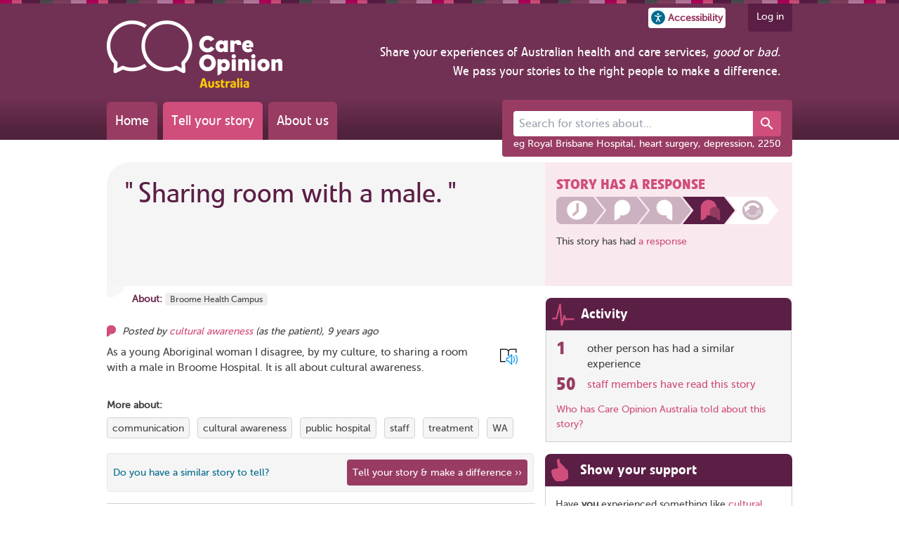

--- FILE ---
content_type: text/html; charset=utf-8
request_url: https://www.careopinion.org.au/63243
body_size: 19611
content:


<!doctype html>
<html prefix="og: http://ogp.me/ns#" lang="en" class="no-js overflow-a motion-safe:scroll-smooth">

<head>



<!-- Basic metadata -->
<meta charset="utf-8" >
<meta http-equiv="Content-Type" content="text/html; charset=UTF-8" >
<meta http-equiv="X-UA-Compatible" content="IE=edge" >
<meta name="copyright" content="Care Opinion CIC, UK">
<meta name="language" content="en">
<meta name="description" content="Feedback from cultural awareness about Broome Health Campus" >
<meta name="keywords" content="care opinion, paul hodgkin, michael greco, improving healthcare, feedback, opinions, complaint, patients opinions, DATS, hospital, feedback, healthcare complaints" >


<title>Sharing room with a male. | Care Opinion Australia</title>


<!-- Platform and site-specific metadata -->
<meta name="apple-mobile-web-app-status-bar-style" content="black" >
<meta name="application-name" content="Care Opinion Australia" >
<meta name="theme-color" content="#e0d5da">

<link rel="apple-touch-icon" sizes="180x180" href="/content/uk/1/apple-touch-icon.png?v=2">
<link rel="apple-touch-precomposed" sizes="180x180" href="/content/uk/1/apple-touch-icon.png?v=2">
<link rel="mask-icon" href="/content/uk/1/safari-pinned-tab.svg?v=2" color="#e0d5da">
<link rel="icon" type="image/png" sizes="32x32" href="/content/uk/1/favicon-32x32.png?v=2">
<link rel="icon" type="image/png" sizes="16x16" href="/content/uk/1/favicon-16x16.png?v=2">

<link rel="shortcut icon" href="/content/uk/1/favicon.ico?v=2">

    <!-- Twitter -->


<!-- Open Graph Protocol -->
<meta property="og:title" content="Sharing room with a male.">
<meta property="og:type" content="website">
<meta property="og:locale" content="en_GB">
<meta property="og:site_name" content="Care Opinion Australia">
<meta property="og:image" content="https://www.careopinion.org.au/content/uk/1/images/icons/twitter-story-response.png?v=2">
<meta property="og:description" content="Feedback from cultural awareness about Broome Health Campus">

<meta name="twitter:title" content="Sharing room with a male.">
<meta name="twitter:description" content="As a young Aboriginal woman I disagree, by my culture, to sharing a room with a male in Broome Hospital. It is all about cultural awareness.">
<meta name="twitter:card" content="summary">

    <meta name="twitter:image" content="https://www.careopinion.org.au/content/uk/1/images/icons/twitter-story-response.png?v=2">


    <link rel="manifest" href="/manifest">
    <meta name="viewport" content="width=device-width, minimum-scale=1.0, initial-scale=1.0, user-scalable=yes">

<link rel="preload" as="font" href="/content/fonts/vetocom-bold-webfont.woff" type="font/woff2" crossorigin >
<link rel="preload" as="font" href="/content/fonts/vetocom-medium-webfont.woff" type="font/woff2" crossorigin >
<link rel="preload" as="font" href="/content/fonts/vetocom-mediumitalic-webfont.woff" type="font/woff2" crossorigin >
<link rel="preload" as="font" href="/content/fonts/vetocom-regular-webfont.woff" type="font/woff2" crossorigin >
<link rel="preload" as="font" href="/content/fonts/museosans_500-webfont.woff" type="font/woff2" crossorigin >

    <link href="/dist/bundles/jquery-ui-a165dc262c.css" rel="stylesheet" media="screen" />

    <!-- CSS : implied media="all" -->
    <link href="/dist/bundles/shared-b330f52486.css" rel="stylesheet"/>
    <link href="https://cdnjs.cloudflare.com/ajax/libs/font-awesome/4.7.0/css/font-awesome.min.css" rel="stylesheet"/>



<link href="/dist/bundles/brand-1-uk-de572d1127.css" rel="stylesheet" media="screen" />



<link href="/dist/bundles/1-default-uk-925c7a740c.css" rel="stylesheet" media="screen" theme="default" />
<link href="/dist/bundles/1-blue-uk-e7c96f9e75.css" rel="alternate stylesheet" media="screen" theme="blue" />
<link href="/dist/bundles/1-highviz-uk-5ee43e9516.css" rel="alternate stylesheet" media="screen" theme="highviz" />
<link href="/dist/bundles/1-soft-uk-0141b39c1c.css" rel="alternate stylesheet" media="screen" theme="soft" />

<!-- Print styles -->
<!--[if (gte IE 9)|!(IE)]><!-->
<link href="/dist/bundles/1-print-uk-51b2ed4fbe.css" rel="stylesheet" media="print" />
<!--<![endif]-->



    <link href="/dist/bundles/tailwind-865bb345af.css" rel="stylesheet"/>
    <script src="/dist/bundles/modernizr-bundle-184abe5b95.js"  nonce="vFUbMv01gVfxkQfvuNSIpShcORaHyk99dKduNGJAm0A="></script>





<script async src="https://www.googletagmanager.com/gtag/js?id=G-CEFYTDPZTY" nonce="vFUbMv01gVfxkQfvuNSIpShcORaHyk99dKduNGJAm0A="></script>
<script nonce="vFUbMv01gVfxkQfvuNSIpShcORaHyk99dKduNGJAm0A=">
  window.dataLayer = window.dataLayer || [];
  function gtag(){dataLayer.push(arguments);}
  gtag('js', new Date());

  gtag('config', 'G-CEFYTDPZTY');
</script>

<!-- App insights -->   
<script nonce="vFUbMv01gVfxkQfvuNSIpShcORaHyk99dKduNGJAm0A=">
    var appInsights = window.appInsights || function (config) {
        function i(config) { t[config] = function () { var i = arguments; t.queue.push(function () { t[config].apply(t, i) }) } } var t = { config: config }, u = document, e = window, o = "script", s = "AuthenticatedUserContext", h = "start", c = "stop", l = "Track", a = l + "Event", v = l + "Page", y = u.createElement(o), r, f; y.src = config.url || "https://az416426.vo.msecnd.net/scripts/a/ai.0.js"; u.getElementsByTagName(o)[0].parentNode.appendChild(y); try { t.cookie = u.cookie } catch (p) { } for (t.queue = [], t.version = "1.0", r = ["Event", "Exception", "Metric", "PageView", "Trace", "Dependency"]; r.length;)i("track" + r.pop()); return i("set" + s), i("clear" + s), i(h + a), i(c + a), i(h + v), i(c + v), i("flush"), config.disableExceptionTracking || (r = "onerror", i("_" + r), f = e[r], e[r] = function (config, i, u, e, o) { var s = f && f(config, i, u, e, o); return s !== !0 && t["_" + r](config, i, u, e, o), s }), t
    }({
        instrumentationKey: "0fe28632-6e7a-4c1a-adf9-63be85b7d24e",
        crossOrigin: "anonymous"
    });

    window.appInsights = appInsights;
    
</script>

    
    <link href="/dist/bundles/modal-c11b13d206.css" rel="stylesheet"/>


<link href="/dist/bundles/froala-editor-bd05574e17.css" rel="stylesheet"/>
    <script src="/dist/webpack/npm.core-js-fb065498afb635b70904.js" defer nonce="vFUbMv01gVfxkQfvuNSIpShcORaHyk99dKduNGJAm0A="></script>
<script src="/dist/webpack/header-a2b01d705c4e25d539e8.js" defer nonce="vFUbMv01gVfxkQfvuNSIpShcORaHyk99dKduNGJAm0A="></script>
    <script src="/dist/webpack/npm.core-js-fb065498afb635b70904.js" defer nonce="vFUbMv01gVfxkQfvuNSIpShcORaHyk99dKduNGJAm0A="></script>
<script src="/dist/webpack/npm.babel-538db1b6146f813ab69f.js" defer nonce="vFUbMv01gVfxkQfvuNSIpShcORaHyk99dKduNGJAm0A="></script>
<script src="/dist/webpack/web-share-62a8f5c902cf92085776.js" defer nonce="vFUbMv01gVfxkQfvuNSIpShcORaHyk99dKduNGJAm0A="></script>
    
    
    <script src="/content/js/modules/google-translate/google-translate-init.js" nonce="vFUbMv01gVfxkQfvuNSIpShcORaHyk99dKduNGJAm0A="></script>
    <script src="//translate.google.com/translate_a/element.js?cb=googleTranslateElementInit" nonce="vFUbMv01gVfxkQfvuNSIpShcORaHyk99dKduNGJAm0A="></script>
    <script src="/dist/webpack/npm.core-js-fb065498afb635b70904.js" defer nonce="vFUbMv01gVfxkQfvuNSIpShcORaHyk99dKduNGJAm0A="></script>
<script src="/dist/webpack/google-translate-head-script-a47a6d4b86ecda5242ac.js" defer nonce="vFUbMv01gVfxkQfvuNSIpShcORaHyk99dKduNGJAm0A="></script>

</head>

<body class=" w-full bg-c-site" id="ng-app" data-ng-app="OpinionViewApp">

<script src="https://ajax.googleapis.com/ajax/libs/jquery/1.11.2/jquery.min.js" nonce="vFUbMv01gVfxkQfvuNSIpShcORaHyk99dKduNGJAm0A="></script>
<script>(window.jQuery)||document.write('<script src="/content/js/jquery-bundle"><\/script>');</script>
<script src="https://ajax.googleapis.com/ajax/libs/jqueryui/1.12.1/jquery-ui.min.js" nonce="vFUbMv01gVfxkQfvuNSIpShcORaHyk99dKduNGJAm0A="></script>
<script>(window.jQuery.ui)||document.write('<script src="/content/js/jquery-ui-bundle"><\/script>');</script>


<a href="#main-content" class="skip-link">Skip to main content</a>

<script src="/dist/bundles/shortcut-keys-5da5098513.js"  nonce="vFUbMv01gVfxkQfvuNSIpShcORaHyk99dKduNGJAm0A="></script>
<script src="https://ajax.googleapis.com/ajax/libs/angularjs/1.2.14/angular.min.js" nonce="vFUbMv01gVfxkQfvuNSIpShcORaHyk99dKduNGJAm0A="></script>
<script>(window.angular)||document.write('<script src="/content/js/ng/lib/angular-1.2.14/angular-bundle"><\/script>');</script>
<script src="https://ajax.googleapis.com/ajax/libs/angularjs/1.2.14/angular-resource.min.js" nonce="vFUbMv01gVfxkQfvuNSIpShcORaHyk99dKduNGJAm0A="></script>
<script src="/dist/bundles/angular-animate-ce77c67003.js"  nonce="vFUbMv01gVfxkQfvuNSIpShcORaHyk99dKduNGJAm0A="></script><script src="/dist/bundles/angular-sanitize-616d33812b.js"  nonce="vFUbMv01gVfxkQfvuNSIpShcORaHyk99dKduNGJAm0A="></script><script src="/dist/bundles/angular-apps-c76f0e7e86.js"  nonce="vFUbMv01gVfxkQfvuNSIpShcORaHyk99dKduNGJAm0A="></script>

<div id="google_translate_element" style="position: absolute; left: -9999px;"></div>

<div id="container" class="min-w-full lg:min-w-[976px] overflow-a duration-500 ease-in-out no-drawer">
    <div class="top-colour-strip"></div>





<div class="relative">
    <div class="status-banner offline-banner absolute left-[50%] -translate-x-1/2 p-4 align-middle z-10 rounded-b font-c-2 hidden bg-font-1">

    <span class="hidden">
        <svg id="mdi-power-plug-off-outline">
            <use href="/content/shared/svg/mdi-power-plug-off-outline.svg#mdi-power-plug-off-outline"></use>
        </svg>
    </span>

<svg xmlns="http://www.w3.org/2000/svg" width="24" height="24" 
     class="inline fill-font-icon-2 fill-bg" 
     aria-hidden="true" >
    <use href="#mdi-power-plug-off-outline"></use>
</svg> 
        <span>You're offline</span>
    </div>
    <div class="status-banner online-banner absolute left-[50%] -translate-x-1/2 p-4 align-middle z-10 rounded-b font-c-2 hidden bg-pos-dark">
        <span>You're back online!</span> 
        <a href="" class="font-c-2 underline">Refresh the page</a>
    </div>

    <div class="status-banner worker-updated-banner absolute left-[50%] -translate-x-1/2 p-4 align-middle z-10 rounded-b font-c-2 hidden bg-pos-dark">
        <span>The site has been updated!</span>
        <a href="" class="font-c-2 underline">Refresh the page</a>
    </div>
</div>

<header aria-label="Site" class="mb-0 md:mb-8 bg-header"  data-sparkle-count="60">
    <div id="header-inner" class="w-full lg:w-site-content ml-auto mr-auto">
        <nav id="user" class=" float-right">
            <ul class="flex flex-row">
                <li class="self-center">
                    <button id="accessibility-button"
                            role="button"
                            class="flex flex-row items-center md:mr-2 p-1 rounded font-c-p bg bold text-sm"
                            aria-label="Accessibility options"
                            title="Open the accessibility panel"
                            popovertarget="accessibility-dialog">
                        <svg xmlns="http://www.w3.org/2000/svg" viewBox="0 0 150 150" width="20px" height="20px" class="mr-1 fill-info">
                            <circle cx="75" cy="75" r="75"/>
                            <circle cx="75" cy="38.51" r="10.13" fill="#fff"/>
                            <path fill="#fff"
                                  d="M85.57,67.31l22.21-6.12a5.36,5.36,0,0,0,3.77-6.61h0a5.44,5.44,0,0,0-6.68-3.73L80.51,57.64a18,18,0,0,1-11,0L45.13,50.85a5.44,5.44,0,0,0-6.68,3.73h0a5.36,5.36,0,0,0,3.77,6.61l22.21,6.12a4.05,4.05,0,0,1,3,3.89v7.31a23.62,23.62,0,0,1-2.36,10.31L53.14,113.48a5.33,5.33,0,0,0,2.55,7.15h0a5.44,5.44,0,0,0,7.23-2.53L75,93.2l12.12,24.9a5.44,5.44,0,0,0,7.23,2.53h0a5.33,5.33,0,0,0,2.55-7.15L85,88.82a23.62,23.62,0,0,1-2.36-10.31V71.2A4.05,4.05,0,0,1,85.57,67.31Z"/>
                        </svg>
                        <span class="hidden sm:inline">Accessibility</span>
                    </button>
                </li>

                <li class="self-center ml-2">
                    <button id="share-button"
                            web-share
                            role="button"
                            class="flex flex-row items-center md:mr-2 p-1 rounded font-c-p bg bold text-sm browser:hidden"
                            aria-label="Share">

    <span class="hidden">
        <svg id="mdi-share-variant-outline">
            <use href="/content/shared/svg/mdi-share-variant-outline.svg#mdi-share-variant-outline"></use>
        </svg>
    </span>

<svg xmlns="http://www.w3.org/2000/svg" width="18" height="18" 
     class="inline fill-font-icon-2" 
     aria-hidden="true" >
    <use href="#mdi-share-variant-outline"></use>
</svg> 
                        <span class="hidden sm:inline">Share</span>
                    </button>
                </li>


    <li class="inline-block ml-4 h-10 mr-4 lg:mr-0 p-2 pl-3 pr-3 align-top rounded-b font-c-2 bg-header-tab">
        <a href="/account/v2/login?ReturnUrl=%2F63243" class="font-c-2 hover:font-c-2">Log in</a>
    </li>

            </ul>
        </nav>
        <div class="site_header relative clear-both md:h-40">
<div class="js-unified-site-title unified-site-title inline-block mt-2 md:-mt-4 ml-4 lg:ml-0 mb-4 lg:mb-0 m-margin-top-none">
    <a href="/" title="Care Opinion home page">
        <img src="/content/au/logos/co-header-logo-2020-default.png" data-url="/content/au/logos/co-header-logo-2020" alt="Care Opinion" width="250" height="95" />
    </a>
</div>

<div id="mission_statement" class="float-right text-right m-4 ff-reg-adjusted hidden lg:block">
    <span class="text-lg font-c-2">
        Share your experiences of Australian health and care services, <em>good</em> or <em>bad</em>.<br class="hidden lg:inline-block" />
        We pass your stories to the right people to make a difference.<br />
    </span>
</div>


            <nav id="primary" class="flex md:absolute bottom-0 left-0 ml-4 lg:ml-0">


                <a class="font-c-2 mr-2 p-3 text-xl rounded-t-md ff-reg-adjusted bg-header-nav-1 hover:font-c-2 hover:bg-header-nav-2 duration-200 transition"
                   href="/">Home</a>
                <a class="font-c-2 mr-2 p-3 text-xl rounded-t-md ff-reg-adjusted bg-header-nav-2 hover:font-c-2 hover:bg-header-nav-1 duration-200 transition"
                   href="/tellyourstory">Tell your story</a>
                <a class="font-c-2 mr-2 p-3 text-xl rounded-t-md ff-reg-adjusted bg-header-nav-1 hover:font-c-2 hover:bg-header-nav-2 duration-200 transition"
                   href="/info/about">About us</a>
            </nav>

<div>
    <search aria-label="Site" id="header-search"
            class="relative md:absolute right-0 bottom-0 md:-bottom-12 w-full md:w-auto p-4 pb-2 mb-0 md:mb-6 md:rounded bg md:bg-header-search">
        <form action="/opinions" method="get" class="p-4 md:p-0 bg-header-search rounded">
            <div>
                <co-autocomplete url="/opinions/v2/suggestions"
                                 displayField="label"
                                 valueField="value"
                                 outputNameField="source"
                                 outputValueField="id"
                                 hideEmptyResultList
                                 onBlurPreserveInput
                                 onSelectClearInput
                                 onSelectSubmitForm
                                 onSelectEnableOutputOnly
                                 class="w-full">
                    <div class="flex flex-row">
                        <label class="sr-only" for="newPhrase">Search for stories about...</label>
                        <input input
                               id="newPhrase"
                               name="newPhrase"
                               class="flex-grow px-2 py-1.5 text-base bg rounded-l rounded-r-0 border-0"
                               title="Search for stories about..."
                               placeholder="Search for stories about..."
                               autocomplete="off"
                               maxlength="120"/>
                        <input output type="hidden" name="x" />

                        <button class="px-2 font-c-2 bg-pl fill-font-2 hover:bg-pd-1 border-0 rounded-r transition-colors duration-200" type="submit"
                                title="Search">

    <span class="hidden">
        <svg id="mdi-magnify">
            <use href="/content/shared/svg/mdi-magnify.svg#mdi-magnify"></use>
        </svg>
    </span>

<svg xmlns="http://www.w3.org/2000/svg" width="24" height="24" 
     class="inline fill-font-icon-1" 
     aria-hidden="true" >
    <use href="#mdi-magnify"></use>
</svg> 
                        </button>
                    </div>

                    <template item-template class="hidden">
                        <span class="block">{{label}}</span>
                        <span class="block text-xs font-c-info">{{sourceDisplay}}</span>
                    </template>
                </co-autocomplete>
            </div>
            <label class="clear-both float-none w-full leading-none mt-2 text-sm font-c-2" for="newPhrase">eg Royal Brisbane Hospital, heart surgery, depression, 2250</label>
        </form>
    </search>
</div>


<script src="/dist/webpack/npm.core-js-fb065498afb635b70904.js" defer nonce="vFUbMv01gVfxkQfvuNSIpShcORaHyk99dKduNGJAm0A="></script>
<script src="/dist/webpack/npm.babel-538db1b6146f813ab69f.js" defer nonce="vFUbMv01gVfxkQfvuNSIpShcORaHyk99dKduNGJAm0A="></script>
<script src="/dist/webpack/npm.whatwg-fetch-9865a521b0f55e5c8148.js" defer nonce="vFUbMv01gVfxkQfvuNSIpShcORaHyk99dKduNGJAm0A="></script>
<script src="/dist/webpack/npm.lit-b6c1b29ad668eb9fb78e.js" defer nonce="vFUbMv01gVfxkQfvuNSIpShcORaHyk99dKduNGJAm0A="></script>
<script src="/dist/webpack/npm.lit-element-fcb0f0a51ed14e9ec3d3.js" defer nonce="vFUbMv01gVfxkQfvuNSIpShcORaHyk99dKduNGJAm0A="></script>
<script src="/dist/webpack/5369-e0bc582ce548084864a2.js" defer nonce="vFUbMv01gVfxkQfvuNSIpShcORaHyk99dKduNGJAm0A="></script>
<script src="/dist/webpack/1306-986b64ecdd0d4618627a.js" defer nonce="vFUbMv01gVfxkQfvuNSIpShcORaHyk99dKduNGJAm0A="></script>
<script src="/dist/webpack/445-4aa17692451bc6c6eafd.js" defer nonce="vFUbMv01gVfxkQfvuNSIpShcORaHyk99dKduNGJAm0A="></script>
<script src="/dist/webpack/5289-a9f6222e999a3884f6bf.js" defer nonce="vFUbMv01gVfxkQfvuNSIpShcORaHyk99dKduNGJAm0A="></script>
<script src="/dist/webpack/4478-dd81a752830bf7637cdc.js" defer nonce="vFUbMv01gVfxkQfvuNSIpShcORaHyk99dKduNGJAm0A="></script>
<script src="/dist/webpack/co-autocomplete-ab1ced6cd2d023b09cc9.js" defer nonce="vFUbMv01gVfxkQfvuNSIpShcORaHyk99dKduNGJAm0A="></script>

        </div>
    </div>
</header>




<dialog popover id="accessibility-dialog" class="accessibility-panel-container max-w-sm transition-all bg p-4 border-2 rounded border-c-p shadow-xl font-c-1"
        aria-modal="true">

    <h4 class="text-lg mb-2">Text size</h4>
    <div id="text-resize" class="flex flex-row flex-wrap justify-around gap-4 mb-4">
        <button data-decrease class="flex flex-col justify-center p-2 border border-c rounded hover:bg-p hover:font-c-2 hover:drop-shadow-lg group text-sm"
                aria-label="Decrease text size">

    <span class="hidden">
        <svg id="mdi-minus">
            <use href="/content/shared/svg/mdi-minus.svg#mdi-minus"></use>
        </svg>
    </span>

<svg xmlns="http://www.w3.org/2000/svg" width="26" height="26" 
     class="inline fill-font-icon-2 fill-font-1 group-hover:fill-font-2 self-center" 
     aria-hidden="true" >
    <use href="#mdi-minus"></use>
</svg> 
            Smaller
        </button>
        <button data-reset
                class="flex flex-col justify-center p-2 border border-c rounded hover:bg-p hover:font-c-2 hover:drop-shadow-lg group text-sm"
                aria-label="Reset text size">

    <span class="hidden">
        <svg id="mdi-refresh">
            <use href="/content/shared/svg/mdi-refresh.svg#mdi-refresh"></use>
        </svg>
    </span>

<svg xmlns="http://www.w3.org/2000/svg" width="26" height="26" 
     class="inline fill-font-icon-2 fill-font-1 group-hover:fill-font-2 self-center" 
     aria-hidden="true" >
    <use href="#mdi-refresh"></use>
</svg> 
            Standard
        </button>
        <button data-increase class="flex flex-col justify-center p-2 border border-c rounded hover:bg-p hover:font-c-2 hover:drop-shadow-lg group text-sm"
                aria-label="Increase text size">

    <span class="hidden">
        <svg id="mdi-plus">
            <use href="/content/shared/svg/mdi-plus.svg#mdi-plus"></use>
        </svg>
    </span>

<svg xmlns="http://www.w3.org/2000/svg" width="26" height="26" 
     class="inline fill-font-icon-2 fill-font-1 group-hover:fill-font-2 self-center" 
     aria-hidden="true" >
    <use href="#mdi-plus"></use>
</svg> 
            Larger
        </button>
    </div>

    <h4 class="text-lg mb-2">Theme</h4>
    <div id="theme-change" class="flex flex-row flex-wrap justify-around gap-2 mb-4">
        <button data-theme="default" class="p-1 border rounded border-c hover:animate-pulse bg-theme-default" style="background: #993c63 !important;">

    <span class="hidden">
        <svg id="mdi-brightness-6">
            <use href="/content/shared/svg/mdi-brightness-6.svg#mdi-brightness-6"></use>
        </svg>
    </span>

<svg xmlns="http://www.w3.org/2000/svg" width="26" height="26" 
     class="inline fill-font-icon-2 fill-white" 
     aria-hidden="true" >
    <use href="#mdi-brightness-6"></use>
</svg> 
            <span class="sr-only">Default theme (purple)</span>
        </button>
        <button data-theme="blue" class="p-1 border rounded border-c hover:animate-pulse bg-theme-blue" style="background: #89C4FE !important;">

<svg xmlns="http://www.w3.org/2000/svg" width="26" height="26" 
     class="inline fill-font-icon-2 fill-white" 
     aria-hidden="true" >
    <use href="#mdi-brightness-6"></use>
</svg> 
            <span class="sr-only">Blue theme</span>
        </button>
        <button data-theme="highviz" class="p-1 border rounded border-c hover:animate-pulse bg-theme-high-viz" style="background: #000000 !important;">

<svg xmlns="http://www.w3.org/2000/svg" width="26" height="26" 
     class="inline fill-font-icon-2 fill-theme-highviz-font" 
     aria-hidden="true" >
    <use href="#mdi-brightness-6"></use>
</svg> 
            <span class="sr-only">High visibility theme</span>
        </button>
        <button data-theme="soft" class="p-1 border rounded border-c hover:animate-pulse bg-theme-soft" style="background: #8F8000 !important;">

<svg xmlns="http://www.w3.org/2000/svg" width="26" height="26" 
     class="inline fill-font-icon-2 fill-white" 
     aria-hidden="true" >
    <use href="#mdi-brightness-6"></use>
</svg> 
            <span class="sr-only">Soft theme</span>
        </button>

    </div>

    <h4 class="text-lg mb-2">Language</h4>

    <div class="grid grid-cols-3 gap-4 mx-2">

        <a href="/pages/19"
           aria-label="How to set your preferred language in your browser"
           class="tooltip flex flex-col shrink items-center font-c-pl text-sm text-center">

    <span class="hidden">
        <svg id="mdi-translate">
            <use href="/content/shared/svg/mdi-translate.svg#mdi-translate"></use>
        </svg>
    </span>

<svg xmlns="http://www.w3.org/2000/svg" width="32" height="32" 
     class="inline fill-font-icon-2 shrink-0 mr-1 fill-info" 
     aria-hidden="true" >
    <use href="#mdi-translate"></use>
</svg> 
            <div>Help with language translation</div>
        </a>

        <a href="/pages/20"
           aria-label="Using the immersive reader to read or listen to pages on Care Opinion"
           class="tooltip flex flex-col shrink items-center font-c-pl text-sm text-center">

    <span class="hidden">
        <svg id="ms-immersive-reader">
            <use href="/content/shared/svg/ms-immersive-reader.svg#ms-immersive-reader"></use>
        </svg>
    </span>

<svg xmlns="http://www.w3.org/2000/svg" width="32" height="32" 
     class="inline fill-font-icon-2 shrink-0 mr-1" 
     aria-hidden="true" >
    <use href="#ms-immersive-reader"></use>
</svg> 
            <div>Help with reading or listening</div>
        </a>
    </div>

    <div class="flex align-middle justify-center mt-4">



<button type="submit" 
    class="relative p-0 rounded shadow transition-colors hover:bg-p hover:font-c-2 disabled:opacity-50 pr-0 border"
popovertarget='accessibility-dialog' popovertargetaction='close'>
    
    
        <span class="js-standard-button-text inline-block p-2">
            Close
        </span>
</button>
    </div>
</dialog>

<noscript>
    <div id="error_messages" class="messages" style="display: block; margin: 0 auto 32px; width: 800px; padding: 10px 20px;">
        <h2 class="text-2xl">
            <strong>Your web browser has JavaScript disabled</strong>
        </h2>
        <ul>
            <li>This means that many features of Care Opinion won't work</li>
            <li>We recommend you enable JavaScript in your browser and then refresh this page</li>
        </ul>
        <p><a href="https://turnonjs.com/" target="_blank">How to enable JavaScript in your browser</a></p>
    </div>
</noscript>
    




<script type="text/javascript">(function(){window.PO = window.PO || {};window.PO.data = window.PO.data || {};window.PO.data.authorRoles = window.PO.data.authorRoles || {};PO.data.authorRoles=[];}());</script>


<div id="main" class="read_story clearfix">

    

<div class="sticky-container sticky fixed top-0 font-c-1 js-hidden">
    <div id="sticky-header" class="sticky-header fixed top-0 w-full p-2 overflow-hidden text-center lg:text-left">
        <div class="sticky-title inline-block">
            <h2 class="text-base lg:text-xl">Sharing room with a male.</h2>
            <div>
                Posted By cultural awareness
            </div>
        </div>

            <div class="hidden md:inline-block progress px-2 response relative min-h-[30px] ml-4">
                <div class="mini-progress-indicator">
                    <span class="stage-1 sticky-progress-stage"></span>
                    <span class="stage-2 sticky-progress-stage"></span>
                    <span class="stage-3 sticky-progress-stage"></span>
                    <span class="stage-4 sticky-progress-stage"></span>
                    
                </div>
            </div>
    </div>
</div>
<div class="sticky-header-background fixed left-0 top-0 right-0 bg-2 border-b shadow-md"></div>

<script type="text/javascript">
    $(document).ready(function () {
        if (!PO.pages.opinion.stickyHeader) {
            console.warn('sticky header script not loaded');
            return;
        }
        PO.pages.opinion.stickyHeader.initialise();
    });
</script>

    



    <main id="main-content" aria-label="Sharing room with a male.">

        <article id="story" data-po-opinionid="63243" itemscope itemtype=https://schema.org/Review itemid=https://www.careopinion.org.au/63243>



<h1 class="opinion-title-header flex-row justify-between relative min-h-[12rem] mb-4 p-6 pr-8 text-4.5xl rounded-tl-[32px] bg-2">
    <blockquote class="opinion-title-quote">
        &quot;<span id="opinion_title" itemprop="name" class=" " >Sharing room with a male.</span>&quot;
    </blockquote>
    <span class="btm_dec absolute w-full bottom-0 left-0 h-4"></span>

</h1>
<p class="service_location m-margin-w-1">
        <strong>About:</strong>
                <span>
                    <a class=" tooltip" data-po-nacs="HOS_BHC_6725" href="/services/hos_bhc_6725" aria-label="More stories about Broome Health Campus">Broome Health Campus</a>
                </span>
                <span itemprop="itemReviewed" class="hidden" itemscope itemtype="http://schema.org/Organization">
                    <span itemprop="name" class="hidden">Broome Health Campus</span>
                    <span itemprop="address" itemtype="http://schema.org/PostalAddress" itemscope>
                        <span itemprop="addressLocality">Broome</span>
                        <span itemprop="postalCode">6725</span>
                    </span>
                </span>
</p>

<p class="info mb-2">
        <span itemprop="author" itemscope itemtype="http://schema.org/Person">
                 Posted by
                <span itemprop="name"><a id="opinion-posted-by" class="tooltip" href="/opinions?author=cultural%20awareness" aria-label="Other opinions from cultural awareness">cultural awareness</a></span>
        </span>
            (as <span id="opinion_author_role" class=" " >the patient</span>),

    <time class="tooltip tooltip-lg" itemprop="datePublished" datetime="2016-12-30T12:11:18Z" aria-label="Submitted on 30/12/2016 at 12:11 PM and published on Care Opinion Australia on 3/01/2017 at 12:55 PM">9 years ago</time>
</p>




    <div class="immersive-reader-button immersive-reader-button-opinion tooltip tooltip-data"
         data-button-style="icon"
         data-icon-px-size="25"
         data-tooltip="Make it easier to read this story, or hear it spoken"
         data-po-title-selector="#opinion_title"
         data-po-content-selector="#opinion_body"
         data-po-language="en">
    </div>
    <div class="story_copy tm-area text-content font-c-1">



        <blockquote id="opinion_body" itemprop="reviewBody" class="text " >
            <p>As a young Aboriginal woman I disagree, by my culture, to sharing a room with a male in Broome Hospital. It is all about cultural awareness.</p>
        </blockquote>
    </div>

    <div class="other-tags">
        <strong class="block margin-bottom-05">More about:</strong>

<ul class="opinion-tags no-style-list">
        <li class="inline-block margin-right-05 margin-bottom-05">
            

<span class="opinion-tag-display communication border-1-solid bg-border-light inline-block padding-05 padding-t-025 padding-b-025 rounded">
    <a class="inline-block font-c-1 tooltip"
       href="/opinions/searchresults?tcx%5B0%5D.tname=communication&amp;tcx%5B0%5D.tpol=0"
       aria-label="View more stories tagged with communication">

        communication
    </a>
</span>

    
        </li>
        <li class="inline-block margin-right-05 margin-bottom-05">
            

<span class="opinion-tag-display none border-1-solid bg-border-light inline-block padding-05 padding-t-025 padding-b-025 rounded">
    <a class="inline-block font-c-1 tooltip"
       href="/opinions/searchresults?tcx%5B0%5D.tname=cultural+awareness&amp;tcx%5B0%5D.tpol=0"
       aria-label="View more stories tagged with cultural awareness">

        cultural awareness
    </a>
</span>

    
        </li>
        <li class="inline-block margin-right-05 margin-bottom-05">
            

<span class="opinion-tag-display environment border-1-solid bg-border-light inline-block padding-05 padding-t-025 padding-b-025 rounded">
    <a class="inline-block font-c-1 tooltip"
       href="/opinions/searchresults?tcx%5B0%5D.tname=public+hospital&amp;tcx%5B0%5D.tpol=0"
       aria-label="View more stories tagged with public hospital">

        public hospital
    </a>
</span>

    
        </li>
        <li class="inline-block margin-right-05 margin-bottom-05">
            

<span class="opinion-tag-display staff border-1-solid bg-border-light inline-block padding-05 padding-t-025 padding-b-025 rounded">
    <a class="inline-block font-c-1 tooltip"
       href="/opinions/searchresults?tcx%5B0%5D.tname=staff&amp;tcx%5B0%5D.tpol=0"
       aria-label="View more stories tagged with staff">

        staff
    </a>
</span>

    
        </li>
        <li class="inline-block margin-right-05 margin-bottom-05">
            

<span class="opinion-tag-display procedure border-1-solid bg-border-light inline-block padding-05 padding-t-025 padding-b-025 rounded">
    <a class="inline-block font-c-1 tooltip"
       href="/opinions/searchresults?tcx%5B0%5D.tname=treatment&amp;tcx%5B0%5D.tpol=0"
       aria-label="View more stories tagged with treatment">

        treatment
    </a>
</span>

    
        </li>
        <li class="inline-block margin-right-05 margin-bottom-05">
            

<span class="opinion-tag-display none border-1-solid bg-border-light inline-block padding-05 padding-t-025 padding-b-025 rounded">
    <a class="inline-block font-c-1 tooltip"
       href="/opinions/searchresults?tcx%5B0%5D.tname=WA&amp;tcx%5B0%5D.tpol=0"
       aria-label="View more stories tagged with WA">

        WA
    </a>
</span>

    
        </li>
</ul>

    </div>



<div class="external-stories margin-top-small">

</div>



                <div class="flex justify-between flex-row mb-4 mr-4 p-2 rounded border border-c bg-2">
                    <span class="align-middle self-center font-c-3">Do you have a similar story to tell?</span>
                    <a class="bg-p font-c-2 hover:font-c-2 p-2 rounded tooltip" href="/tellyourstory"
                       aria-label="We believe that your feedback - good or bad - can help improve health services">Tell your story &amp; make a difference
                        &rsaquo;&rsaquo;</a>
                </div>




                    <section id="comments">
                        <h2 class="title">Responses</h2>



<div id="63250" data-po-opinionid="63250" class="subscriber_response comment public  response-header-container">

    

<div class="response-header-header-container">
    <div class="js-posting-response-header posting-response-header overflow p-2 bg-p font-c-2 hover:shadow-2xl transition-shadow cursor-pointer rounded-tr-[32px] tooltip" aria-label="More information about this responder">
        <div class="posting-response-icon float-left ml-2 mr-2 p-2 pr-8">
            <div class="inline collapse-icon section-header-element response-collapse-icon">
        <span></span>
        <span></span>
    </div>


        </div>

        <div class="text-nochange js-response-author-signature">
            Response from


Holly Hanna, acting Broome Operations manager, Management, WACHS
            9 years ago
        </div>


    </div>

    <div class="inner js-inner-expansion inner-expansion js-hidden">



    <div class="inner-expansion-profile">
        <div class="inner-expansion-name">
            Holly Hanna
        </div>

            <div class="inner-expansion-profile-signature">
                

    <div>
        acting Broome Operations manager, Management, 
    </div>
    <div>
        WACHS
    </div>

            </div>

            <div>
                <a href="/opinions/searchresults?rcx%5B0%5D.authorid=db8f38a5-27c8-4865-96eb-9e590ac6792b&amp;rcx%5B0%5D.rsubid=1804" class="tooltip" aria-label="See more responses from Holly">
                    More responses from Holly
                </a>
            </div>

    </div>

        <blockquote title="More about Holly">
            <p class="inner-expansion-whatido">
                Managers Broome Hospital
            </p>
        </blockquote>

    <p class="response-submission-footer">

        <div>
            <i class="fa fa-clock-o response-submission-footer-icon"></i>
            <span class="response-submission-footer-content">Submitted on 3/01/2017 at 4:09 PM</span>
        </div>

        <div>
            <i class="fa fa-clock-o response-submission-footer-icon"></i>
            <span class="response-submission-footer-content">Published on Care Opinion Australia at 5:27 PM</span>
        </div>

        <div>
            <a class="share-link" href="#63250" data-po-sharetitle="Share response" data-po-shareintro="Use this link if you want to share this response with someone">
                <i class="fa fa-share-alt share-link"></i>
                Share this response
            </a>
        </div>
    </p>

    <hr />
</div>

</div>



    

    <div class="inner">


        


    <div class="immersive-reader-button immersive-reader-button-response tooltip tooltip-data"
         data-button-style="icon"
         data-icon-px-size="25"
         data-tooltip="Make it easier to read this response, or hear it spoken"
         data-po-title-selector="#opinion_title"
         data-po-content-selector="#63250"
         data-po-language="en">
    </div>



        <blockquote class="froala-view" >

            <div class=" tm-area" data-save-url="">
                <p>Dear <em>cultural awareness</em></p><p>Thank you for your post. I am very grateful for you taking the time to feedback your experience.</p><p>I am sorry that your experience was not one that was sensitive to your cultural needs. Broome Hospital invests in the cultural education of it's staff members and I expect all staff to take cultural sensitivities into consideration when treating patients. </p><p>We always endeavour to ensure single sex multi bed rooms but due to clinical need, mixed rooms may happen. I would like to investigate further what has happened on the occasion you were in hospital to understand why you may have been in a shared multi bed room and whether this could have been avoided. </p><p>Please contact me on 91942855 or holly.hanna@health.wa.gov.au to provide me with your details so that I can investigate further and give you a more specific response. </p><p>Regards</p><p>Holly </p>
            </div>
        </blockquote>

    </div>




        <ul class="response-supplemental clearfix" data-po-responses data-ng-cloak data-ng-controller="ResponseRatedController" data-po-response-id="63250" data-po-helpful="0" data-po-not-helpful="0">
                    <li data-ng-show="helpful > 0" class="display-feedback">
                        <span><em>{{helpful}}</em> {{helpful == 1 ? "person thinks" : "people think"}} this response is helpful</span>
                    </li>
            

                    <li data-ng-hide="hasRated()" class="give-feedback">
                        Was this response helpful? <a href="" data-ng-click="rateHelpful(true)">Yes</a>
                        | <a href="" data-ng-click="rateHelpful(false)">No</a>
                    </li>
                        <li data-ng-show="hasRated()" class="give-feedback">
                            Thank you for your feedback.<br />
                            See more responses from <a href="/opinions/searchresults?rcx%5B0%5D.authorid=db8f38a5-27c8-4865-96eb-9e590ac6792b&amp;rcx%5B0%5D.rsubid=1804" class="tooltip" aria-label="See more responses from Holly Hanna (WACHS)">Holly Hanna</a>
                        </li>
        </ul>


    <span class="btm"></span>

</div>                    </section>


            <div class="flex justify-center">



            </div>

            <div class="clearfix"></div>








                <div class="js-blog-posts-target" data-url="/blogposts/blogpostsforopinion/63243"></div>
        </article>

    </main>

    <aside id="story-info" aria-label="story-info" class="author-subscriber">
        
        <div id="response" class="progress response mb-4 p-4 min-h-[11rem] bg-4 font-c-1">
            <h2>STORY HAS A RESPONSE</h2>
            <div class="progress-indicator">
                <span class="stage-1"></span>
                <span class="stage-2"></span>
                <span class="stage-3"></span>
                <span class="stage-4"></span>
                <span class="stage-5"></span>
            </div>
            <p class="margin-top-1 margin-bottom-0">
                This story has had <a href="#comments" title="See the response below">a response</a>

            </p>
        </div>







<div class="module standard_module" id="activity">
    <h2 class="text-xl">
        Activity
    </h2>
    <div class="inner">
        <ul class="no-style-list margin-bottom-1">
                <li class="flex-row font-107 margin-bottom-05">
                    <strong id="similar_experience_count" class="font-164 inline-block min-width-2 margin-right-05" itemprop="count" data-po-similar-experiences-count="1">1</strong>
                    <span class="inline-block">other person has had a similar experience</span>
                </li>

                <li id="subscribers_read_count" class="flex-row font-107 margin-bottom-05">
                    <strong class="font-164 inline-block min-width-2 margin-right-05">50</strong>
                    <div>
                        <a class="tooltip js-staff-read" href="#" 
                           data-po-postingid="63243" 
                           data-url="/activitystats/staffsubscriptionswhichheardopinion"
                           aria-label="See which organisations have read this story">staff members have read this story</a>
                        <span class="loader hidden" aria-hidden="true"><i class="fa fa-circle-notch fa-circle-o-notch fa-spin"></i></span>
                        <ul class="js-staff-read-list no-style-list margin-top-05 hidden"></ul>
                    </div>
                </li>



        </ul>
        <p class="margin-bottom-0">
            <a class="tooltip" href="/63243/co/notified" aria-label="See which organisations we have alerted to this story">
                Who has Care Opinion Australia told about this story?
            </a>
        </p>
    </div>
</div>

<script id="subscription_list_template" type="text/x-jquery-tmpl">
    <li data-po-subscriptionid="${ Id }">
        <i class="fa fa-chevron-right" aria-hidden="true"></i> ${ CountMembersWhoHeard } at ${ Name }
    </li>
</script>



<div class="module standard_module" id="support">
    <h2 class="text-xl">Show your support</h2>
    <div class="inner">
        <div class="popup_container" style="position: relative; min-height: 95px;">
            <div id="experienced_this_step_0">
                        <p>Have <strong>you</strong> experienced something like <a href="#">cultural awareness</a> did, here or elsewhere?</p>
                    <p>If so, show your support below.</p>
<a id="show_my_support" href="/63243?step=1" class="experienced_this font-c-2 hover:font-c-2 inline-block mt-4 p-2 rounded text-lg">
    I've experienced this
</a>                    <p id="different_experience">Or maybe <a href="/tellyourstory" class="tooltip" aria-label="Share your own story, and make a difference">your experience</a> was different?</p>
            </div>
            <div id="experienced_this_steps" style="clear: both;">
                            </div>
        </div>
    </div>
</div>

<div class="module my-4 mx-4 lg:mx-0" id="share">
    <h2 class="visuallyhidden">Share this page</h2>
    



<button type="button" 
    class="relative p-0 rounded shadow transition-colors hover:bg-p hover:font-c-2 disabled:opacity-50 pr-0 border"
web-share>
    
        <span class="float-left align-middle rounded-l pr-0 px-2 py-1">
            <i class="fa fa-share-alt" aria-hidden="true" ></i>
        </span>
    
        <span class="js-standard-button-text inline-block px-2 py-1">
            Share
        </span>
</button>
</div>

    </aside>

</div>


<table class="shortcut-table js-shortcut-section js-hidden">
    <tr>
        <th colspan="2">Opinions</th>
    </tr>
    <tr>
        <td>Next Response</td>
        <td class="shortcut-combination">
            <span class="shortcut-key">j</span>
        </td>
    </tr>
    <tr>
        <td>Previous Response</td>
        <td class="shortcut-combination">
            <span class="shortcut-key">k</span>
        </td>
    </tr>

</table>
<template id="vimeo-template" class="hidden">
    <div data-video data-remove-before-save data-add-display-classes="h-[17rem] opacity-100" data-remove-display-classes="h-0"
         class="h-0 overflow-hidden my-2 bg-2 rounded opacity-0 transition-all duration-500">
        <iframe src="https://player.vimeo.com/video/{{id}}?title=0&byline=0" width="100%" frameborder="0" allow="autoplay; fullscreen; picture-in-picture" allowfullscreen
                class="h-[17rem]" title="Care Opinion embedded video"></iframe>
    </div>
</template>




<footer id="footer" aria-label="Site" class="w-full pt-8 bg-footer border-t border-c">

    <div id="footer-content" class="lg:w-[976px] mx-auto" style="max-width: calc(100% - 2em);">




<div id="footer-logos-links" class="w-full flex flex-col lg:flex-row gap-4">

    <div id="footer-logos" class="text-center min-w-[275px]">
        <div class="js-unified-site-title unified-site-title mb-4">
    <a href="/" class="block">
        <img src="/content/au/logos/co-footer-logo-2020-default.png" data-url="/content/au/logos/co-footer-logo-2020" class="m-auto" alt="Care Opinion Australia" width="250" height="95" />
    </a>
</div>

        <div class="w-full flex flex-row flex-wrap justify-center items-center gap-2">
            <a href="https://www.acnc.gov.au/charity/charities/b4bc0f61-39af-e811-a963-000d3ad24077/profile">
                <img src="/content/au/images/acnc.jpg" width="80px" height="80px"
                     title="Australian Charities and Not-for-profits Commission"
                     alt="Australian Charities and Not-for-profits Commission" loading="lazy">
            </a>
            <a href="/info/reconciliation">
                <img src="/content/au/images/reconciliation-flags.png" width="185px" height="100px"
                     title="Care Opinion Australia proudly supports reconciliation"
                     alt="Australian, Aboriginal and Torres Strait Islander flags" loading="lazy" >                
            </a>
        </div>
    </div>

    <div id="footer-links" class="w-full grid grid-cols-[repeat(auto-fit,minmax(150px,1fr))] gap-2 justify-center justify-items-center px-4">
            <div class="text-center sm:text-left">
                <h3 class="text-lg mb-2 border-b border-c-dark">About us</h3>
                    <p class="mb-3 text-sm"><a href="/info/about">About Care Opinion</a></p>
                    <p class="mb-3 text-sm"><a href="/info/the-team">Our team</a></p>
                    <p class="mb-3 text-sm"><a href="/contact">Contact us</a></p>
                    <p class="mb-3 text-sm"><a href="/blog">Blog</a></p>
            </div>
            <div class="text-center sm:text-left">
                <h3 class="text-lg mb-2 border-b border-c-dark">FAQs</h3>
                    <p class="mb-3 text-sm"><a href="/info/accessibility">Accessibility</a></p>
                    <p class="mb-3 text-sm"><a href="/info/privacy">Privacy</a></p>
                    <p class="mb-3 text-sm"><a href="/info/cookies">Cookies</a></p>
                    <p class="mb-3 text-sm"><a href="/info/personal-data">Data collection</a></p>
            </div>
            <div class="text-center sm:text-left">
                <h3 class="text-lg mb-2 border-b border-c-dark">Subscribing</h3>
                    <p class="mb-3 text-sm"><a href="/pages/11">Subscribe</a></p>
                    <p class="mb-3 text-sm"><a href="/info/subscriber-resources">Resources</a></p>
                    <p class="mb-3 text-sm"><a href="/info/subscribing-commissioners">Commissioners</a></p>
                    <p class="mb-3 text-sm"><a href="/info/research">Research</a></p>
            </div>
            <div class="text-center sm:text-left">
                <h3 class="text-lg mb-2 border-b border-c-dark">Help</h3>
                    <p class="mb-3 text-sm"><a href="/tellyourstory">Tell your story</a></p>
                    <p class="mb-3 text-sm"><a href="/info/help-search">Find stories</a></p>
                    <p class="mb-3 text-sm"><a href="/info/help-refine-service">Find services</a></p>
                    <p class="mb-3 text-sm"><a href="/info/api">API</a></p>
            </div>
    </div>

</div>




<div id="footer-social" class="flex items-center justify-center m-4">
        <a class="sharing-icon-wrapper bg-pl-2 tooltip" href="https://www.facebook.com/careopinionau" target="_blank" rel="noopener" aria-label="Care Opinion Australia on Facebook">
            <div class="sharing-icon facebook">
                <div aria-hidden="true" class="v-align-middle">
                    <svg xmlns="http://www.w3.org/2000/svg" viewBox="0 0 24 24">
	<path d="M18.77 7.46H14.5v-1.9c0-.9.6-1.1 1-1.1h3V.5h-4.33C10.24.5 9.5 3.44 9.5 5.32v2.15h-3v4h3v12h5v-12h3.85l.42-4z"/>
</svg>
                </div>
            </div>
        </a>
        <a class="sharing-icon-wrapper bg-pl-2 tooltip" href="https://www.linkedin.com/company/careopinionau" target="_blank" rel="noopener" aria-label="Care Opinion Australia on LinkedIn">
            <div class="sharing-icon linkedin">
                <div aria-hidden="true" class="v-align-middle">
                    <svg xmlns="http://www.w3.org/2000/svg" id="mdi-linkedin" viewBox="0 0 24 24">
    <path d="M19 3A2 2 0 0 1 21 5V19A2 2 0 0 1 19 21H5A2 2 0 0 1 3 19V5A2 2 0 0 1 5 3H19M18.5 18.5V13.2A3.26 3.26 0 0 0 15.24 9.94C14.39 9.94 13.4 10.46 12.92 11.24V10.13H10.13V18.5H12.92V13.57C12.92 12.8 13.54 12.17 14.31 12.17A1.4 1.4 0 0 1 15.71 13.57V18.5H18.5M6.88 8.56A1.68 1.68 0 0 0 8.56 6.88C8.56 5.95 7.81 5.19 6.88 5.19A1.69 1.69 0 0 0 5.19 6.88C5.19 7.81 5.95 8.56 6.88 8.56M8.27 18.5V10.13H5.5V18.5H8.27Z" />
</svg>
                </div>
            </div>
        </a>
        <a class="sharing-icon-wrapper bg-pl-2 tooltip" href="https://www.instagram.com/careopinion_au" target="_blank" rel="noopener" aria-label="Care Opinion Australia on Instagram">
            <div class="sharing-icon instagram">
                <div aria-hidden="true" class="v-align-middle">
                    <svg xmlns="http://www.w3.org/2000/svg" id="mdi-instagram" viewBox="0 0 24 24">
    <path d="M7.8,2H16.2C19.4,2 22,4.6 22,7.8V16.2A5.8,5.8 0 0,1 16.2,22H7.8C4.6,22 2,19.4 2,16.2V7.8A5.8,5.8 0 0,1 7.8,2M7.6,4A3.6,3.6 0 0,0 4,7.6V16.4C4,18.39 5.61,20 7.6,20H16.4A3.6,3.6 0 0,0 20,16.4V7.6C20,5.61 18.39,4 16.4,4H7.6M17.25,5.5A1.25,1.25 0 0,1 18.5,6.75A1.25,1.25 0 0,1 17.25,8A1.25,1.25 0 0,1 16,6.75A1.25,1.25 0 0,1 17.25,5.5M12,7A5,5 0 0,1 17,12A5,5 0 0,1 12,17A5,5 0 0,1 7,12A5,5 0 0,1 12,7M12,9A3,3 0 0,0 9,12A3,3 0 0,0 12,15A3,3 0 0,0 15,12A3,3 0 0,0 12,9Z" />
</svg>
                </div>
            </div>
        </a>
        <a class="sharing-icon-wrapper bg-pl-2 tooltip" href="https://www.youtube.com/@careopinionaustralia" target="_blank" rel="noopener" aria-label="Care Opinion Australia on YouTube">
            <div class="sharing-icon youtube">
                <div aria-hidden="true" class="v-align-middle">
                    <svg xmlns="http://www.w3.org/2000/svg" id="mdi-youtube" viewBox="0 0 24 24">
    <path d="M10,15L15.19,12L10,9V15M21.56,7.17C21.69,7.64 21.78,8.27 21.84,9.07C21.91,9.87 21.94,10.56 21.94,11.16L22,12C22,14.19 21.84,15.8 21.56,16.83C21.31,17.73 20.73,18.31 19.83,18.56C19.36,18.69 18.5,18.78 17.18,18.84C15.88,18.91 14.69,18.94 13.59,18.94L12,19C7.81,19 5.2,18.84 4.17,18.56C3.27,18.31 2.69,17.73 2.44,16.83C2.31,16.36 2.22,15.73 2.16,14.93C2.09,14.13 2.06,13.44 2.06,12.84L2,12C2,9.81 2.16,8.2 2.44,7.17C2.69,6.27 3.27,5.69 4.17,5.44C4.64,5.31 5.5,5.22 6.82,5.16C8.12,5.09 9.31,5.06 10.41,5.06L12,5C16.19,5 18.8,5.16 19.83,5.44C20.73,5.69 21.31,6.27 21.56,7.17Z" />
</svg>
                </div>
            </div>
        </a>
        <a class="sharing-icon-wrapper bg-pl-2 tooltip" href="https://vimeo.com/careopinionau" target="_blank" rel="noopener" aria-label="Care Opinion Australia on Vimeo">
            <div class="sharing-icon vimeo">
                <div aria-hidden="true" class="v-align-middle">
                    <svg xmlns="http://www.w3.org/2000/svg" id="mdi-vimeo" viewBox="0 0 24 24">
    <path d="M22,7.42C21.91,9.37 20.55,12.04 17.92,15.44C15.2,19 12.9,20.75 11,20.75C9.85,20.75 8.86,19.67 8.05,17.5C7.5,15.54 7,13.56 6.44,11.58C5.84,9.42 5.2,8.34 4.5,8.34C4.36,8.34 3.84,8.66 2.94,9.29L2,8.07C3,7.2 3.96,6.33 4.92,5.46C6.24,4.32 7.23,3.72 7.88,3.66C9.44,3.5 10.4,4.58 10.76,6.86C11.15,9.33 11.42,10.86 11.57,11.46C12,13.5 12.5,14.5 13.05,14.5C13.47,14.5 14.1,13.86 14.94,12.53C15.78,11.21 16.23,10.2 16.29,9.5C16.41,8.36 15.96,7.79 14.94,7.79C14.46,7.79 13.97,7.9 13.46,8.12C14.44,4.89 16.32,3.32 19.09,3.41C21.15,3.47 22.12,4.81 22,7.42Z" />
</svg>
                </div>
            </div>
        </a>
        <a class="sharing-icon-wrapper bg-pl-2 tooltip" href="https://bsky.app/profile/careopinionau.bsky.social" target="_blank" rel="noopener" aria-label="Care Opinion Australia on BlueSky">
            <div class="sharing-icon bluesky">
                <div aria-hidden="true" class="v-align-middle">
                    <svg xmlns="http://www.w3.org/2000/svg" height="32" width="32" id="bluesky-logo" viewBox="0 0 568 501">
    <path d="M123.121 33.6637C188.241 82.5526 258.281 181.681 284 234.873C309.719 181.681 379.759 82.5526 444.879 33.6637C491.866 -1.61183 568 -28.9064 568 57.9464C568 75.2916 558.055 203.659 552.222 224.501C531.947 296.954 458.067 315.434 392.347 304.249C507.222 323.8 536.444 388.56 473.333 453.32C353.473 576.312 301.061 422.461 287.631 383.039C285.169 375.812 284.017 372.431 284 375.306C283.983 372.431 282.831 375.812 280.369 383.039C266.939 422.461 214.527 576.312 94.6667 453.32C31.5556 388.56 60.7778 323.8 175.653 304.249C109.933 315.434 36.0535 296.954 15.7778 224.501C9.94525 203.659 0 75.2916 0 57.9464C0 -28.9064 76.1345 -1.61183 123.121 33.6637Z" />
</svg>

                </div>
            </div>
        </a>
</div>


<div id="footer-end-matter">

</div>

    </div>

    
    
    
    
    
    
    
    
    
    
    
    
</footer>
</div>


<script src="/dist/bundles/froala-editor-497204ec9c.js"  nonce="vFUbMv01gVfxkQfvuNSIpShcORaHyk99dKduNGJAm0A="></script>

<script type="text/javascript" nonce="vFUbMv01gVfxkQfvuNSIpShcORaHyk99dKduNGJAm0A=">
    $.Editable.DEFAULTS.key = 'SB1A2wtdrwisuurpE4oseH3ep==';
    $.fn.froalaEditor = $.fn.editable.noConflict();
</script>


<script src="/dist/bundles/vendor-bundle-3cc657941c.js"  nonce="vFUbMv01gVfxkQfvuNSIpShcORaHyk99dKduNGJAm0A="></script>
<script src="/dist/bundles/brand-1-bd32cce6c5.js"  nonce="vFUbMv01gVfxkQfvuNSIpShcORaHyk99dKduNGJAm0A="></script>

<script nonce="vFUbMv01gVfxkQfvuNSIpShcORaHyk99dKduNGJAm0A=">
    window.addEventListener('load', function () {
        PO.serviceWorker.Initialise('/service-worker.js', true);
    });

    window.PO.domain={};
    window.PO.domain.brandId=1;
    window.PO.deploymentCountry = 'au';
    window.PO.currentSubscriptionName = '';
    


window.PO.themes = {};
window.PO.themes.default = ['/dist/bundles/1-default-uk-925c7a740c.css'];;
window.PO.themes.blue = ['/dist/bundles/1-blue-uk-e7c96f9e75.css'];;
window.PO.themes.highviz = ['/dist/bundles/1-highviz-uk-5ee43e9516.css'];;
window.PO.themes.soft = ['/dist/bundles/1-soft-uk-0141b39c1c.css'];;

    window.PO.components.header.initialise();
    window.PO.components.deferLoad.initialise();
</script>

<script nonce="vFUbMv01gVfxkQfvuNSIpShcORaHyk99dKduNGJAm0A=">window.MSInputMethodContext && document.documentMode && document.write('<script src="https://cdn.jsdelivr.net/gh/nuxodin/ie11CustomProperties@4.1.0/ie11CustomProperties.min.js"  nonce="vFUbMv01gVfxkQfvuNSIpShcORaHyk99dKduNGJAm0A="><\/script>');</script>




    <script src="/dist/bundles/pages-opinion-bd3c308d78.js"  nonce="vFUbMv01gVfxkQfvuNSIpShcORaHyk99dKduNGJAm0A="></script>
    
<script src="/dist/webpack/npm.core-js-fb065498afb635b70904.js" defer nonce="vFUbMv01gVfxkQfvuNSIpShcORaHyk99dKduNGJAm0A="></script>
<script src="/dist/webpack/445-4aa17692451bc6c6eafd.js" defer nonce="vFUbMv01gVfxkQfvuNSIpShcORaHyk99dKduNGJAm0A="></script>
<script src="/dist/webpack/opinion-92e27021ecc549062c9b.js" defer nonce="vFUbMv01gVfxkQfvuNSIpShcORaHyk99dKduNGJAm0A="></script>

    <script type="text/javascript">
        $(document).ready(function () {

            PO.pages.opinion.initialise(63243);
            PO.pages.opinion.LoadBlogPosts();
            EnableOpinionReadsToggle();
            EnableOpinionShowSupport();

            if (!$('html').hasClass('ie7') && !$('html').hasClass('ie8')) {
                $(".buttonset").controlgroup();
            }

        });

    </script>


        <script>
            $(document).ready(function () {
                PO.shortcuts.attachPageShortcuts(PO.shortcuts.keyMap.opinion);
            });
        </script>

        <script>
            $(document).ready(function () {
                $('.js-posting-response-header').on("click", function (e) {
                    e.stopImmediatePropagation();
                    e.preventDefault();

                    var $currentElement = $(this).find("div.collapse-icon");
                    $currentElement.toggleClass("expand-icon");

                    var $hiddenContent = $(this).parent().find("div.js-inner-expansion");
                    $hiddenContent.slideToggle();
                });
            });
        </script>




    


    <script type='text/javascript' src='https://ircdname.azureedge.net/immersivereadersdk/immersive-reader-sdk.1.2.0.js'></script>
    <script type='text/javascript'>
        $('.immersive-reader-button')
            // there may be multiple buttons on the page
            // each button will render its parameters (selectors, language) into its data attributes
            // so we need to bind each button's handler separately
            .each(function () {
                var $this = $(this);
                var titleSelector = $this.data('po-title-selector');
                var contentSelector = $this.data('po-content-selector');
                var language = $this.data('po-language');

                $this.off('click')
                    .on('click', function () {

                        PO.pages.immersiveReader.initialise(titleSelector, contentSelector, language, 'en-AU');

                    })
            });
    </script>



<script nonce="vFUbMv01gVfxkQfvuNSIpShcORaHyk99dKduNGJAm0A=">
    if ($("html").hasClass("touch")) {
        $('.ui-autocomplete-input').autocomplete('widget').off('menufocus hover mouseover mouseenter');
    }

    if (window.toastr) {
        toastr.options = {
            positionClass: 'toast-bottom-right'
        };
    }
</script>

<div class="shortcut-overlay js-shortcut-overlay hidden">
    <div class="shortcut-container">
        <div class="shortcut-header">
            <h2 class="shortcut-title text-2xl">Keyboard Shortcuts</h2>
            <button class="js-shortcut-close shortcut-close"><i class="fa fa-times"></i></button>
        </div>

        <div class="shortcut-content">
            <table class="shortcut-table">
                <tr>
                    <th colspan="2">Navigation</th>
                </tr>
                <tr>
                    <td>Shortcut Help</td>
                    <td class="shortcut-combination">
                        <span class="shortcut-key">?</span>
                    </td>
                </tr>


                <tr>
                    <td>Go to Home</td>
                    <td class="shortcut-combination">
                        <span class="shortcut-key">g</span> +
                        <span class="shortcut-key">h</span>
                    </td>
                </tr>
                <tr>
                    <td>Go to Tell Your Story</td>
                    <td class="shortcut-combination">
                        <span class="shortcut-key">g</span> +
                        <span class="shortcut-key">t</span>
                    </td>
                </tr>


                <tr>
                    <td>Go to About Us</td>
                    <td class="shortcut-combination">
                        <span class="shortcut-key">g</span> +
                        <span class="shortcut-key">a</span>
                    </td>
                </tr>
            </table>

            <div class="shortcut-separator"></div>

            <table class="shortcut-table">
                <tr>
                    <th colspan="2">Actions</th>
                </tr>
                <tr>
                    <td>Focus Search Box</td>
                    <td class="shortcut-combination">
                        <span class="shortcut-key">/</span>
                    </td>
                </tr>
            </table>
        </div>

        <div class="shortcut-content js-shortcut-page-content">

        </div>

    </div>
</div>    
        <script nonce="vFUbMv01gVfxkQfvuNSIpShcORaHyk99dKduNGJAm0A=">
            window.PO.shortcuts.initialise();
        </script>
    
</body>
</html>



--- FILE ---
content_type: text/html; charset=utf-8
request_url: https://www.careopinion.org.au/blogposts/blogpostsforopinion/63243
body_size: 210
content:

    <div id="blog-posts-related" class="reply_list_container blog-posts-related-to-story">

        <h2>Updates, changes and questions related to this story</h2>

        <ul class="service-replies clearfix">
<li class="service-reply update clearfix">
            <p class="reply-details clearfix mb-2">Posted by <a href="/blog/11" title="See more blog posts from WACHS - Kimberley"><strong>WACHS - Kimberley</strong></a> on Wednesday, 20 September 2017</p>

    <div class="post clearfix">
        <p><a href="/blogposts/55/the-kimberley-journey-so-far">The Kimberley journey so far</a></p>
    </div>

    <div class="post-extra-info">
            <span class="useful-count"><strong>4</strong> of <strong>4</strong> people found this post helpful</span>
        <span class="comment-count">0 responses</span>
    </div>
</li>
        </ul>

        

    </div>


--- FILE ---
content_type: text/css
request_url: https://www.careopinion.org.au/dist/bundles/1-blue-uk-e7c96f9e75.css
body_size: 10249
content:
body{background:#cfe5fc;color:#006}a{color:#006}a:hover{text-decoration:none}h1 cite,h2,h3,h4,h5,h6{font-weight:700}.ie6 h2{background:0 0!important}header{background-color:#9fcfff!important;background-image:none!important}header #site-title{background-image:url(../../content/uk/1/images/logos/blue/po_header_logo.png?v=1)!important;background-repeat:no-repeat}.collapsible .module h3,body #main .module h2,section#comments .previous_response_rating h4{background-color:#b1d7fe!important;background-image:none!important;font-weight:700}body #main .standard_module h2{padding-left:16px}.module .inner{background:#e4effc}.collapsible .module .inner{background:#ecf4ff}.tell_your_story section.module h2,body #main .collapsible h2{padding-left:32px;border-bottom:solid 1px #cfe5fc}html body #container a.smallbutton{padding-top:5px}html body #container .button,html body #container .smallbutton,html body #container button{background-color:#006!important;color:#cfe5fc!important}.add_remove button{background-color:transparent!important}.blue,.green,.red{color:#006;font-weight:700}.story_list .inner{background-color:#9fcfff}.story_list .module-footer{background-color:#9fcfff}table.story .quote{background-color:#cfe5fc}table.story .progress,table.story .tookplace,table.story td.criticality{background-color:#b1d7fe}table.story .activity,table.story .readby{background-color:#cfe5fc}#tabs .ui-tabs-nav{background-color:#b1d7fe}#tabs .ui-tabs-nav li a{background-color:#cfe5fc}#tabs .ui-tabs-nav li.ui-state-active a,.story_list_container div.error{background-color:#9fcfff}.story_list tr.first th{background:url(../../content/uk/1/images/icons/icon_sprite_v1.png) 0 -3067px no-repeat}.story_list td.progress .label span{font-weight:700}.read_story article#story h1 blockquote{padding-left:0}.read_story .service_location{position:static!important}.read_story article#story p.service_location a{background-color:#e4effc}.comment .inner{background:#e4effc}.comment h3{background:#b1d7fe}.comment .module .inner{background:#cfe5fc}#comments h2.title,#write_reply h2{padding-left:0}.read_story article#story p.info{padding-left:0}.story_list td.progress .label{font-size:100%}.mini-progress-indicator span{background-image:url(../../content/uk/shared/images/blue/progress-indicator.png)}.story-alert{border:1px solid #b1d7fe;background-color:#e4effc}article#story div.story-alert h2{padding-left:19px}div.faux-content{background:url(../../content/uk/shared/images/blue/redacted-text.png) no-repeat 0 0}.section_search #filter h3 a{background-color:#c7dffb;border-bottom:solid 1px #cfe5fc;background-image:url(../../content/shared/images/icons/left_arrow.gif)}.section_search #filter h3 a.up{background-image:url(../../content/shared/images/icons/down_arrow.gif)}.section_search #filter .btm{background:#b1d7fe}#main #featured h2{padding-left:16px;background:#9fcfff}#main #featured .inner{background:#e4effc}.section_service_condition #filtersearch h1 span.arrow,.section_service_condition #filtersearch h2 span.arrow{display:none!important}.ie6 p.more-services-from-provider span.open,p.more-services-from-provider span{background-position:0 -28px}p.more-services-from-provider span.open{background-position:0 -42px}ul.more-services-from-provider a{color:#006;font-weight:700}ul.more-services-from-provider strong{color:#006}h2.help-search-results-info em{font-style:normal;font-weight:700}ol.help-search-results li{border-bottom:1px solid #e4effc;color:#006}ol.help-search-results h3 a{font-weight:700}ol.help-search-results p em{font-weight:700}ol.help-search-results p a{font-weight:700}#help_search input{width:199px;background:#fff none;padding-left:11px;color:#006}.tell_your_story_intro section h2{background-image:none}.tell_your_story_intro aside .standard_module .inner,.tell_your_story_intro aside .standard_module .inner:hover{border:none!important;background-color:#e4effc}.tell_your_story_intro aside #activity h2{background-color:transparent!important;padding:0;margin-bottom:1em}.tell_your_story_intro aside #activity h3{margin-top:1.5em}.tell_your_story_intro aside #activity strong{font-size:170%}.section_service_condition #filtersearch h1{background:#89c4fe}.section_service_condition #filtersearch h2{background-color:#9fcfff}.section_service_condition #filtersearch .inner{background:#e4effc}.section_service_condition #filtersearch .inner .filter{padding:0}#subscriber_community_summary #subscriber_spotlight h3{padding-left:0}#main .ketchup-error ul,.field-validation-error{background-color:#b1d7fe;border:none}.star-rating .ui-stars-star a{background-position:0 -4186px}.star-rating .ui-stars-star-on a{background-position:0 -4214px}.star-rating .ui-stars-star-hover a{background-position:0 -4242px}.popup{background:#e4effc;border:solid 3px #cfe5fc}html body .messages{background-color:#b1d7fe;border:none}li.alt{background-color:#cfe5fc}.ie6 #saying ul li{list-style:disc;background-position:0 -3874px}.read_story article#story h1 .icon{background-image:none!important}.read_story article#story p.info{background-image:none!important}#tell_your_story .help-link{background:url(../../content/shared/images/icons/help-blue.png) no-repeat!important}.notifications-list-sub-user-error,.notifications-list-sub-user-late,.notifications-list-sub-user-tick{background-image:url(../../content/uk/shared/images/blue/notifications.png)}.accordion a .title em{background:#b1d7fe;color:#006;display:block;float:left;font-size:1.2em;padding:3px 10px}.accordion a .title strong{padding:5px 10px;font-weight:400;background:#b1d7fe;color:#006;display:block;float:left;clear:left;font-size:1.4em;line-height:1.5em;width:280px}.anythingSlider-default .arrow a{display:block;width:40px;height:50px;margin:0;text-align:center;background:url(../../content/shared/images/carousel-nav-blue.png) no-repeat}.anythingSlider-default .back{left:0}.anythingSlider-default .back a{background-position:0 0}.anythingSlider-default .back a.hover,.anythingSlider-default .back a:hover{background-position:0 -60px}.anythingSlider-default .back a:active{background-position:0 -120px}.anythingSlider-default .forward{right:0}.anythingSlider-default .forward a{background-position:right top}.anythingSlider-default .forward a.hover,.anythingSlider-default .forward a:hover{background-position:right -60px}.anythingSlider-default .forward a:active{background-position:right -120px}.anythingSlider-default.activeSlider .anythingControls a.cur,.anythingSlider-default.activeSlider .anythingControls a:hover{background:#003142}#support a.experienced_this{background-color:#006b8e}#support a.experienced_this:hover{background-color:#003142}.read_story article#story p.service_location a:hover{background-color:#003142;color:#fff!important;text-decoration:none!important}.highlight-border-left{border-left:5px solid #006b8e}
body{font:14px sans-serif;font-weight:400;font-style:normal;line-height:normal}article,aside,details,figcaption,figure,footer,header,hgroup,menu,nav,section{display:block}nav ul{list-style:none}blockquote,q{quotes:none}blockquote:after,blockquote:before,q:after,q:before{content:'';content:none}ins{background-color:#fea;color:#000;text-decoration:none}mark{background-color:#fea;color:#000;font-style:italic;font-weight:700}del{text-decoration:line-through}abbr[title],dfn[title]{border-bottom:1px dotted;cursor:help}table{border-collapse:collapse;border-spacing:0;border:0 none}table,td,th,tr{vertical-align:top;padding:0;margin:0}hr{display:block;height:1px;border:0;border-top:1px solid #d3d3d3;margin:1em 0;padding:0}input,select{vertical-align:middle}iframe{background:none transparent;overflow:hidden}code,kbd,pre,samp{font-family:monospace,sans-serif}body,h4,input,select,textarea{color:#444}h1,h2,h3,h4,h5,h6{font-weight:700}ol,ul{margin-left:1.8em}ol{list-style-type:decimal}nav li,nav ul{margin:0}small{font-size:85%}strong,th{font-weight:700}td,td img{vertical-align:top}sub{vertical-align:sub;font-size:smaller}sup{vertical-align:super;font-size:smaller}pre{padding:15px;white-space:pre;white-space:pre-wrap;white-space:pre-line;word-wrap:break-word}textarea{overflow:auto}input[type=checkbox]{vertical-align:bottom}.ie7 input[type=checkbox]{vertical-align:baseline}.ie6 input{vertical-align:text-bottom}button,input[type=button],input[type=submit],label{cursor:pointer}button,input,select,textarea{margin:0}input:invalid,textarea:invalid{border-radius:1px;-moz-box-shadow:0 0 5px red;-webkit-box-shadow:0 0 5px red;box-shadow:0 0 5px red}.no-boxshadow input:invalid,.no-boxshadow textarea:invalid{background-color:#f0dddd}::-moz-selection{background:#ff5e99;color:#fff;text-shadow:none}button{width:auto;overflow:visible;cursor:pointer}.ie7 img{-ms-interpolation-mode:bicubic}.ir,header title{display:block;text-indent:-999em;overflow:hidden;background-repeat:no-repeat;text-align:left;direction:ltr}.visuallyhidden{position:absolute!important;clip:rect(1px 1px 1px 1px);clip:rect(1px,1px,1px,1px);width:1px}.invisible{visibility:hidden}.print{display:block;position:absolute;left:-9999em}@font-face{font-family:VetoComBold;src:url(../../content/fonts/vetocom-bold-webfont.eot?);src:url(../../content/fonts/vetocom-bold-webfont.eot?#iefix) format("embedded-opentype"),url(../../content/fonts/vetocom-bold-webfont.woff) format("woff"),url(../../content/fonts/vetocom-bold-webfont.ttf) format("truetype"),url(../../content/fonts/vetocom-bold-webfont.svg#webfontasa39NGo) format("svg");font-weight:400;font-style:normal;font-display:swap}@font-face{font-family:VetoComMedium;src:url(../../content/fonts/vetocom-medium-webfont.eot?);src:url(../../content/fonts/vetocom-medium-webfont.eot?#iefix) format("embedded-opentype"),url(../../content/fonts/vetocom-medium-webfont.woff) format("woff"),url(../../content/fonts/vetocom-medium-webfont.ttf) format("truetype"),url(../../content/fonts/vetocom-medium-webfont.svg#webfontoU0evD8e) format("svg");font-weight:400;font-style:normal;font-display:swap}@font-face{font-family:VetoComMediumItalic;src:url(../../content/fonts/vetocom-mediumitalic-webfont.eot?);src:url(../../content/fonts/vetocom-mediumitalic-webfont.eot?#iefix) format("embedded-opentype"),url(../../content/fonts/vetocom-mediumitalic-webfont.woff) format("woff"),url(../../content/fonts/vetocom-mediumitalic-webfont.ttf) format("truetype"),url(../../content/fonts/vetocom-mediumitalic-webfont.svg#webfontWvzl1bWd) format("svg");font-weight:400;font-style:normal;font-display:swap}@font-face{font-family:VetoComRegular;src:url(../../content/fonts/vetocom-regular-webfont.eot?);src:url(../../content/fonts/vetocom-regular-webfont.eot?#iefix) format("embedded-opentype"),url(../../content/fonts/vetocom-regular-webfont.woff) format("woff"),url(../../content/fonts/vetocom-regular-webfont.ttf) format("truetype"),url(../../content/fonts/vetocom-regular-webfont.svg#webfontEvunlbj3) format("svg");font-weight:400;font-style:normal;font-display:swap}@font-face{font-family:MuseoSans500;src:url(../../content/fonts/museosans_500-webfont.eot?);src:url(../../content/fonts/museosans_500-webfont.eot?#iefix) format("embedded-opentype"),url(../../content/fonts/museosans_500-webfont.woff) format("woff"),url(../../content/fonts/museosans_500-webfont.ttf) format("truetype"),url(../../content/fonts/museosans_500-webfont.svg#webfontzd9Q03hQ) format("svg");font-weight:400;font-style:normal;font-display:swap}body,h4,input,select,textarea{color:#006}.check,.ff-standard,.job_title,.radiogroup,.story_list ul li blockquote .green,.story_list ul li blockquote .red,.story_list_container h2 small,.tooltip::after,body,input,option,select,textarea{font-family:MuseoSans500,"Helvetica Neue",Helvetica,Arial,sans-serif;font-weight:400}#buildPage h3,#cloud h2,#main h1,#subscriber_community_summary #subscriber_spotlight h3,.ff-reg-adjusted,.search_collapse label,.section_search #filter h3 a,.section_search section #featured ul li h3,.section_service_condition #filtersearch h2,.section_standard_content#main section h3,.standard_search_form label,.story-alert h2,.story_list_container .story_list_container_nav li a,div.story-restricted h3{font-family:VetoComRegular,"Helvetica Neue",Helvetica,Arial,sans-serif;font-weight:400;font-size-adjust:.48}#main section .collapsible aside .module h3,#subscriber_community_summary #blog h3,#subscriber_community_summary #subscriber_spotlight h3,.collapsible h3,.ff-reg,.popup_container h4,.story_list_container div.error h3,.story_list_container h3.searchprompt,.tell_your_story #tell_your_story section h2 .edit,h2,section#comments .previous_response_rating h4{font-family:VetoComMedium,"Helvetica Neue",Helvetica,Arial,sans-serif;font-weight:400}#header-search button,#main h1 strong,.blue,.button,.ff-reg-italic,.green,.red,.search_collapse button,.smallbutton,.standard_search_form button,.tell_your_story #story_summary .col h3,header #mission_statement strong{font-family:VetoComMediumItalic,"Helvetica Neue",Helvetica,Arial,sans-serif;font-weight:400}#activity li em,#activity strong,#activity_home strong,#buildPage h2,#buildPage h4,#cloud .large,#subscriber_community_summary .inline_activity li strong,.ff-reg-bold,.read_story aside .progress h2,.section_standard_content#main section h2,.section_standard_content#main section h4,.story_list td.progress .label{font-family:VetoComBold,"Helvetica Neue",Helvetica,Arial,sans-serif;font-weight:400}.fa.fa-1halfx{font-size:1.5em}h1{font-size:300%;margin-top:0;margin-bottom:.5em}h2{font-size:170%;margin:.5em 0;padding:0}button,input,select,textarea{font-size:99%}.font-78{font-size:78.6%}.font-92{font-size:92.8%}.font-107{font-size:107.1%}.font-115{font-size:115%}.font-150{font-size:150%}.font-157{font-size:157.2%}.font-164{font-size:164.3%}@media(max-width:800px){.m-font-s-reset{font-size:unset}}@media(max-width:800px){.m-font-s-reset{font-size:unset}}input.text,input[type=email],input[type=number],input[type=password],input[type=text]{height:35px;line-height:35px;border:solid 1px #d3d3d3;padding:0 1em;background:none #fff;font-size:100%}select{padding:.5em;border:solid 1px #d3d3d3;border-radius:5px}input.check,input[type=checkbox]{vertical-align:baseline;margin-top:.25em;margin-right:8px;float:left;display:block;clear:both}.show-password-container{width:325px;border:1px solid #d3d3d3;border-radius:6px;user-select:none;-moz-user-select:none;-webkit-user-select:none;-ms-user-select:none}.show-password-container:focus-within{outline:-webkit-focus-ring-color auto 1px}.show-password-container input{border:0}.show-password-container input[type=password].show-password.valid,.show-password-container input[type=text].show-password.valid{border:solid 2px #339f00}.show-password-container input[type=password].show-password:focus,.show-password-container input[type=text].show-password:focus{outline:0}.field-validation-error{display:block;padding:.5em 1em;margin-bottom:1em;box-sizing:border-box;border-radius:5px;border:#006 solid 2px;background-color:#b1d7fe;background-image:none}#main .editable{box-sizing:border-box;border:1px solid #fff;padding:6px}#main .editable:hover{background-color:#fff8df;border:solid 1px #ffde67;cursor:text}#main .editable input{padding:4px 6px 4px 12px;border:solid 1px #d3d3d3}#main .editable select{width:100%;padding:4px 6px 4px 12px}blockquote,dl,li,p{line-height:1.5em}p{margin-bottom:1em}.full-height{height:100%}.full-max-height{max-height:100%}.full-width,.max-width{width:100%}.width-3{width:3em}.width-4{width:4em}.min-width-2{min-width:2rem}.block{display:block}.d-none{display:none}.z-index-1{z-index:1}.left-aligned{text-align:left}.right-aligned{text-align:right}.center-aligned,.centre-aligned{text-align:center}.v-align-top{vertical-align:top}.v-align-middle{vertical-align:middle}.js-hidden{display:none}.js-hidden-important{display:none!important}.overflow-a{overflow:auto}.site-width{width:976px}.site-min-width{min-width:976px}.border-box{box-sizing:border-box}.no-style-list{list-style:none;margin-left:0;padding-left:0}.left{float:left}.right{float:right}.no-float{float:unset}.line-height-20{line-height:20px}.no-background-image{background-image:none!important}.pointer{cursor:pointer}.flex-col{display:flex;flex-direction:column}.flex-row{display:flex;flex-direction:row}.flex-v-align-centre{align-items:center}.flex-v-align-end{align-items:flex-end}.flex-justify-between{justify-content:space-between}.js-hidden-important{display:none!important}a{margin:0;padding:0;vertical-align:baseline;background:0 0;cursor:pointer;text-decoration:none}a:hover{text-decoration:underline}a:hover span{text-decoration:underline}a.visible-link{text-decoration:underline}.hyperlink,.ui-menu-item{color:#89c4fe}.hyperlink:hover,.ui-menu-item:hover{color:#2e85d9}.decoration-none-h:hover{text-decoration:none}fieldset{border:1px solid #d3d3d3}.border-bottom-1{border-bottom:1px solid}.border-color-grey{border-color:#dfdfdf}.border-r-0{border-radius:0}.outline-0{outline:0}.clearfix:after,.clearfix:before{content:"";display:table;-ms-flex-preferred-size:0;flex-basis:0;-ms-flex-order:1;order:1;clear:both}.margin-0{margin:0}.margin-05{margin:.5em}.margin-bottom-1,.margin-bottom-small{margin-bottom:1em}.margin-bottom-05,.margin-bottom-xs{margin-bottom:.5em}.margin-bottom-0,.margin-bottom-none{margin-bottom:0!important}.margin-left-1,.margin-left-small{margin-left:1em}.margin-left-05,.margin-left-xs{margin-left:.5em}.margin-left-0,.margin-left-none{margin-left:0}.margin-right-small{margin-right:1em}.margin-right-05,.margin-right-xs{margin-right:.5em}.margin-right-2{margin-right:2em}.margin-right-none{margin-right:0}.margin-top-2{margin-top:2em}.margin-top-1,.margin-top-small{margin-top:1em}.margin-top-05{margin-top:.5em}.margin-top-xs{margin-top:.5em!important}.margin-top-0,.margin-top-none{margin-top:0!important}.margin-top--1{margin-top:-1em}.margin-w--1{margin-left:-1em;margin-right:-1em}.margin-w-1{margin-left:1em;margin-right:1em}.margin-left-125{margin-left:1.25em}.padding-05,.padding-xs{padding:.5em}.padding-075{padding:.75em}.padding-1{padding:1em}.padding-t-0{padding-top:0}.padding-t-025{padding-top:.25em}.padding-top-1{padding-top:1em}.padding-b-0{padding-bottom:0}.padding-b-025{padding-bottom:.25em}.padding-b-05{padding-bottom:.5em}.padding-left-0{padding-left:0}.padding-left-05{padding-left:.5em}.padding-left-1,.padding-left-small{padding-left:1em}.no-padding-left-right{padding-left:0;padding-right:0}.padding-w-05{padding-left:.5em;padding-right:.5em}.padding-w-1{padding-left:1em;padding-right:1em}.padding-h-02{padding-top:.2em;padding-bottom:.2em}.padding-h-05{padding-top:.5em;padding-bottom:.5em}.padding-h-1{padding-top:1em;padding-bottom:1em}.padding-right-075{padding-right:.75em}.message{padding:5px 7px;margin:5px 0}.message.negative-message{color:#e04635}.message.positive-message{color:#37b775}.messages{padding:10px;border-radius:8px;margin-bottom:16px;background-color:#b1d7fe;border:solid 1px #006}.messages h2{color:#006;font-weight:400;font-size:157.2%;margin-bottom:.2em;background:0 0;cursor:default;padding:8px 0 8px 44px;background:url(/Content/UK/1/images/icons/icon_sprite_v1.png) no-repeat}.messages ol,.messages p,.messages ul{margin-left:44px}#error_messages h2{background-position:0 -1125px}#error_messages h2 strong{color:#e04635}#error_messages a{color:#e04635}#positive_messages h2{background-position:0 -5106px}#positive_messages h2 strong{color:#339f00}#positive_messages a{color:#339f00}#status_messages h2{background-position:0 -1198px}#status_messages h2 strong{color:#006b8e}#status_messages a{color:#006b8e}::selection{background:#ff5e99;color:#2e85d9;text-shadow:none}@media(max-width:1300px){.drawer-open .site-width{width:auto}}@media(max-width:800px){.site-width{width:auto}.m-site-min-width-100{min-width:100vw}.m-height-auto{height:auto}.m-pos-unset{position:unset}.m-flex-column{flex-direction:column}}@media(max-width:800px){.m-margin-top-1{margin-top:1em}.m-margin-bottom-1{margin-bottom:1em}.m-margin-top-none{margin-top:0}.m-margin-w-1{margin-left:1em;margin-right:1em}.m-margin-w-0{margin-left:0;margin-right:0}}.ui-autocomplete{position:absolute}.ui-menu{list-style:none;padding:0;margin:0;outline:0}.ui-menu .ui-menu-item-wrapper{position:relative;padding:3px 1em 3px .4em}.ui-front{z-index:100}.ui-widget.ui-widget-content{border:1px solid #d3d3d3;background:#fff}.ui-menu-item{cursor:pointer;color:#89c4fe}.ui-menu-item :hover{background:#eee;color:#555}header #site-title{background-image:url(/Content/UK/1/images/logos/default_theme/po_header_logo.png?v=1)}header .site_header{height:11em}#user li li{padding:0;min-height:0}#user .translate_tab{min-width:121px}#user .accessibility_tab .contrast a,#user .accessibility_tab .text-resize a{width:18px;height:18px;background-image:url(/content/uk/1/images/icons/accessibility_icons.gif);text-indent:-9999em}#user .accessibility_tab li a:hover{position:relative;left:1px;top:1px}#user .accessibility_tab .normal a{background-position:-18px top}#user .accessibility_tab .large a{background-position:-36px top}#user .accessibility_tab .default a{background-position:-54px top}#user .accessibility_tab .blue a{background-position:-72px top}#user .accessibility_tab .highviz a{background-position:-90px top}#user .accessibility_tab .soft a{background-position:-108px top}#user .log{min-width:125px}nav#primary a.current{background:#cfe5fc;color:#0057a2}.goog-te-balloon *,.goog-te-banner *,.goog-te-combo,.goog-te-ftab *,.goog-te-menu *,.goog-te-menu2 *{font-family:inherit!important;font-size:10pt}.goog-te-gadget{font-family:inherit!important;font-size:inherit!important}.goog-te-gadget-simple{background-color:inherit!important;border-style:none!important;font-size:inherit!important;padding-bottom:1px!important;padding-top:1px!important}.goog-te-gadget-icon{display:none!important}.goog-te-menu2{border:1px solid #2e85d9!important}.goog-te-menu2-item div,.goog-te-menu2-item:active div,.goog-te-menu2-item:link div,.goog-te-menu2-item:visited div{color:#2e85d9!important}.goog-te-menu2-item:hover div{background:none repeat scroll 0 0 #2e85d9!important}.goog-te-menu2 *{font-family:inherit!important}.goog-te-menu-value{color:#2e85d9!important}@media(max-width:800px){header .site_header{height:auto}header #primary{position:unset;margin-left:1em}header #primary a{padding:.5em}}.module h2{margin:0;background-color:#0057a2;color:#2e85d9}.module.standard h2{padding:8px 16px;border-top-left-radius:5px;border-top-right-radius:5px}.module h2.image-left{padding-left:2em}.module .inner{border:1px solid #d3d3d3;padding:1em}.module .inner.no-padding{padding:0}h2+.module.inner{border-top:none}.standard_module h2{border-top-left-radius:8px;border-top-right-radius:8px;padding:8px 16px}.ui-dialog .ui-dialog-buttons{display:flex;justify-content:flex-end}.ui-dialog .ui-dialog-buttons button:not(:last-of-type){margin-right:1em}.panel{background-color:#e4effc;border:1px solid #fff;border-radius:5px;padding:.5em;box-shadow:0 1.6px 3.6px 0 rgba(0,0,0,.2),0 .3px .9px 0 rgba(0,0,0,.15)}.panel.warning{font-size:115%;background-color:#fff8df;border:1px solid #ffde67;box-shadow:1px 2px 2px rgba(0,0,0,.2);margin-bottom:1em;padding:.5em}hr{display:block;height:1px;border:0;border-top:1px solid #d3d3d3;margin:1em 0;padding:0}.panel-with-header{background-color:#e4effc;border:1px solid #fff;border-radius:0 0 5px 5px;padding:.5em;box-shadow:0 1.6px 3.6px 0 rgba(0,0,0,.2),0 .3px .9px 0 rgba(0,0,0,.15)}.panel-with-header.warning{font-size:115%;background-color:#fff8df;border:1px solid #ffde67;box-shadow:1px 2px 2px rgba(0,0,0,.2);margin-bottom:1em;padding:.5em}.tooltip{position:relative}.tooltip::after,.tooltip::before{opacity:0;visibility:hidden;position:absolute;left:50%;top:-10px;z-index:1;transition:all .25s .25s ease;pointer-events:none}.tooltip::before{content:'';border-width:7px 5px 0 5px;border-style:solid;border-color:#89c4fe transparent transparent transparent;margin-left:-5px}.tooltip::after{content:attr(aria-label);transform:translate(-50%,-100%);font-size:.75rem;color:#2e85d9;background-color:#89c4fe;padding:.5rem;border-radius:5px;min-width:100px;max-width:200px;text-align:center;font-style:normal;font-weight:400;line-height:normal;text-transform:none}.tooltip:hover::after,.tooltip:hover::before{opacity:1;visibility:visible}.tooltip.tooltip-sm::after{min-width:75px}.tooltip.tooltip-lg::after{min-width:150px}.tooltip.tooltip-data::after{content:attr(data-tooltip)}.context-menu-container{position:relative;display:inline-block}.context-menu-container .context-menu{visibility:hidden;position:absolute;top:100%;left:0;margin-top:.5em;min-width:170px;text-align:left;z-index:10;background-color:#e4effc;border:1px solid #b6d4f7;border-radius:3px}.context-menu-container .context-menu.aligned-right{left:unset;right:0}.context-menu-container .context-menu li{padding:.2em .5em;margin-bottom:.5em}.context-menu-container .context-menu li:last-of-type{margin-bottom:0}.context-menu-container .context-menu li:hover{background-color:#fff}.context-menu-container .context-menu li a{display:block}.context-menu-container .context-menu-button:focus+.context-menu,.context-menu-container button+.context-menu:active{visibility:visible}h1{color:#0057a2}h1 strong{color:#2e85d9}a{color:#89c4fe}a:link{-webkit-tap-highlight-color:#89c4fe}a:hover{color:#2e85d9}.bg-c-site{background-color:#cfe5fc}.bg-c-1{background-color:#2e85d9}.bg-c-1-hover:hover{background-color:#2e85d9}.bg-c-1-hover:hover{background-color:#2e85d9}.bg-c-1-dark{background-color:#0057a2}.bg-c-dark-hover:hover{background-color:#0057a2}.bg-c-3{background-color:#e4effc}.bg-fc-2{background-color:#2e85d9}.bg-positive{background-color:#37b775}.bg-positive-light{background-color:#def0d5}.bg-negative{background-color:#e04635}.bg-negative-light{background-color:#efdada}.bg-warning{background-color:#e67e22}.bg-information{background-color:#006b8e}.bg-input-border{background-color:#d3d3d3}.bg-border-light{background-color:#f5f5f5}.bg-validation{background-color:#b1d7fe}.border-site-bg-20{border-color:#6fb1f6}.border-1-solid{border:1px solid #d3d3d3}.border-1-t-solid{border-top:1px solid #d3d3d3}.scroll-up-button{background-color:#d3d3d3}.scroll-up-button.active{background-color:#2e85d9}.scroll-up-button.active:hover{background-color:#0057a2}@media(max-width:800px){.m-c-1{background-color:#2e85d9}}.bookmark-action:hover{cursor:pointer}.bookmark-action .bookmark i{position:absolute;left:50%;transform:translateX(-50%)}.bookmark-action .bookmark .fade-in{opacity:1}.bookmark-action .bookmark .fade-out{opacity:0;transform:scale(0);box-shadow:0 2px 25px rgba(255,0,130,.2);height:0}.bookmark-request-error{font-size:14px}.plaintext h1,.plaintext h2{font-family:sans-serif;font-size:16px;font-weight:700}.plaintext{width:600px;margin:0 auto}#main .story_list{background-color:#9fcfff}#main .story_list .module-footer{background-color:#9fcfff;border-top:1px solid #6cb6ff}.geolocation-container{color:#000;width:fit-content;margin:0 auto;padding:8px;z-index:2!important}.moderation-progress-container table{color:#006;border-collapse:collapse;width:100%}.moderation-progress-container table th{padding:5px}.moderation-progress-container table td{padding:5px}.moderation-progress-container table td.moderation-progress-story-title{width:250px}.moderation-progress-container table td.moderation-progress-story-submission-date{width:150px}.moderation-progress-container table td.moderation-progress-story-submission-date i{color:#2e85d9}.moderation-progress-container table td.moderation-progress-story-assignedto{width:150px}.moderation-progress-container table td.moderation-progress-story-note-details{width:150px}.moderation-progress-container table td span.moderation-progress-highlight-warning{background-color:#ff0;padding:3px}.moderation-progress-container table td.moderation-progress-story-nonotes{text-align:right}.moderation-progress-container table .border-bottom{border-bottom:1px solid #d3d3d3}.moderation-assign-member .response-member-submit{margin:7px 5px}.story_copy img.story-scale-header{max-width:592px!important;z-index:1000}.progress-indicator span{background-image:url(../../content/UK/shared/images/blue/progress-indicator.png)}.external-stories{display:flex;flex-direction:row}.external-stories .external-story:not(:last-of-type){margin-right:1em}@media handheld and (max-width:480px),screen and (max-device-width:480px),screen and (max-width:500px){.external-stories{flex-direction:column;margin-left:1em;margin-right:1em}.external-stories .external-story{display:inline-flex}.external-stories .external-story+.external-story{margin-top:1em;margin-left:0}}.ie9 .external-stories .external-story{display:inline-block}.ie9 .external-stories .external-story img,.ie9 .external-stories .external-story ul{float:left}.ie9 .external-stories .external-story.nhs-uk{max-width:170px}.ie9 .bookmark{float:right}.response-header-container .posting-response-header{font-weight:400;position:relative;line-height:1.4em;overflow:hidden;border-top-right-radius:30px;background-color:#9fcfff;color:#006;padding:.67em 0}.response-header-container .posting-response-header:hover{cursor:pointer;box-shadow:5px 5px 30px 0 rgba(0,0,0,.75);transition:all .2s ease-in-out}.response-header-container .text-change{float:left;width:60%;padding:5px}.response-header-container .text-nochange{float:left;width:85%;padding:5px}@media only screen and (max-width:600px){.response-header-container .text-change{width:50%}.response-header-container .text-nochange{width:75%}}.response-header-container .status.change,.response-header-container .status.no-change{float:right;width:24%;padding:5px 5px 5px 22px;background:url(/content/UK/1/images/icons/icon_sprite_v1.png) 0 -2760px no-repeat}.response-header-container .status.no-change{float:right;width:24%;padding:5px 5px 5px 22px}.response-header-container .collapse-icon.expand-icon span:nth-child(1){transform:translate(0,8px);width:25px}.response-header-container .collapse-icon.expand-icon span:nth-child(2){transform:translate(0,8px);width:25px}.response-header-container .collapse-icon span{background-color:#006}.response-header-container .collapse-icon span:nth-child(1){transform:translate(-3px,8px) rotate(45deg);width:20px}.response-header-container .collapse-icon span:nth-child(2){transform:translate(7px,8px) rotate(-45deg);width:20px}.response-header-container .posting-response-icon i{color:#006;position:absolute;top:0;left:0}.response-header-container .posting-response-icon i:nth-child(1){transition:opacity .3s,transform .3s}.response-header-container .posting-response-icon i:nth-child(2){transition:opacity .3s,transform .3s;transform:rotate(-180deg) scale(.5);opacity:0}.response-header-container .posting-response-icon .expand-icon i{color:#0057a2;transform:scale(1.2)}.response-header-container .posting-response-icon .expand-icon i:nth-child(1){transform:rotate(180deg) scale(.5);opacity:0}.response-header-container .posting-response-icon .expand-icon i:nth-child(2){transform:rotate(0) scale(1);opacity:1}.response-header-container .inner-expansion{background-color:#e4effc!important;padding:5px 18px}.response-header-container .inner-expansion-profile{padding:10px 0}.response-header-container .inner-expansion-name{font-size:16pt}.response-header-container blockquote .inner-expansion-whatido{border-left:4px solid #2e85d9;font-size:14px;line-height:1.2;position:relative;padding:15px 20px 15px 50px;margin-left:20px;font-style:italic;background-color:#e4effc}.response-header-container blockquote .inner-expansion-whatido:before{content:"“";font-size:60px;font-weight:700;font-family:Georgia,serif;position:absolute;left:10px;top:5px}.response-header-container blockquote .inner-expansion-whatido:after{content:""}.response-header-container .response-submission-footer-icon{color:#9fcfff}.response-header-container .response-submission-footer-content{margin-left:3px;font-size:12px}.section_search #filter h3 a{background-repeat:no-repeat;background-position:20px 16px}.section-search-container aside{width:19.5em}.section-search-container aside h3{background-color:#c7dffb;border-bottom:#cfe5fc}.section-search-container aside h3 i{color:#cfe5fc}.section-search-container aside ul li select{width:13em}.section-search-container aside ul li button:focus,.section-search-container aside ul li input:focus,.section-search-container aside ul li select:focus{outline:0}.search .search-action-selector{min-width:200px}.search #current_search form{display:flex;align-items:center;justify-content:space-between}.search #current_search form span{max-width:230px}.section-search-container section{width:50em}.section-search-container section h2{padding:8px 16px;font-size:170%;margin:0}.section-search-container section table tr+tr{border-top:1px solid #d3d3d3}.section-search-container section table tr td,.section-search-container section table tr th{padding:.5em}.secondary-tags-bulk-operations .inner.table{overflow-x:auto}.secondary-tags-bulk-operations .inner.table th{min-width:60px}.secondary-tags-bulk-operations .inner.table td{padding:6px 4px}.secondary-tags-bulk-operations .inner.table .centre-aligned{text-align:center!important}.secondary-tags-bulk-operations .inner.table .right-aligned{text-align:right!important}.secondary-tags-bulk-operations label{min-width:125px}@media screen and (max-width:1000px){.secondary-tags-bulk-operations .tag-usage-controls-filter .tag-usage-controls-section-container{flex-direction:column}.secondary-tags-bulk-operations .tag-usage-controls-filter .tag-usage-controls-section-container>div{margin-bottom:.8em;line-height:35px}}.shortcut-overlay{z-index:1;position:absolute;top:0;left:0;width:100%;height:100vh;background-color:rgba(58,65,65,.4);box-shadow:inset 0 30px 40px 0 rgba(255,255,255,.75);display:flex;justify-content:center;align-items:center}.shortcut-overlay .shortcut-container{border:1px solid #0057a2;background-color:#fff;min-width:450px;min-height:250px;border-radius:10px}.shortcut-overlay .shortcut-container .shortcut-header{display:flex;background-color:#0057a2;color:#fff;border-top-left-radius:10px;border-top-right-radius:10px}.shortcut-overlay .shortcut-container .shortcut-header .shortcut-title{flex-grow:1;padding:10px}.shortcut-overlay .shortcut-container .shortcut-header .shortcut-close{width:30px;height:30px;border-radius:5px;border:2px solid #fff;background-color:#0057a2;margin:10px;color:#fff}.shortcut-overlay .shortcut-container .shortcut-content{padding:10px;display:flex;justify-content:space-between}.shortcut-overlay .shortcut-container .shortcut-content .shortcut-table{min-width:250px}.shortcut-overlay .shortcut-container .shortcut-content .shortcut-table th{text-align:left}.shortcut-overlay .shortcut-container .shortcut-content .shortcut-table .shortcut-combination{text-align:right;padding:2px}.shortcut-overlay .shortcut-container .shortcut-content .shortcut-table .shortcut-key{border:1px solid #0057a2;border-radius:3px;padding:2px;display:inline-block;text-align:center;min-width:15px;min-height:15px;-webkit-box-shadow:2px 2px 2px 0 rgba(0,0,0,.5);-moz-box-shadow:2px 2px 2px 0 rgba(0,0,0,.5);box-shadow:2px 2px 2px 0 rgba(0,0,0,.5)}.shortcut-overlay .shortcut-container .shortcut-content .shortcut-separator{width:1px;background-color:#000;margin:0 10px}#heading-editor{font-size:42px;border-radius:5px;border:1px solid #ccc}#management-tree,#management-tree ul,#s-l-base,#s-l-base ul{list-style:none;margin-left:0}#management-tree li,#management-tree ul li,#s-l-base li,#s-l-base ul li{padding-left:20px;margin:5px 0;border:1px solid #d3d3d3;background-color:#f5f5f5;border-radius:5px;cursor:pointer}#management-tree li li,#management-tree ul li li,#s-l-base li li,#s-l-base ul li li{margin:5px}#management-tree li .page-item-content,#management-tree ul li .page-item-content,#s-l-base li .page-item-content,#s-l-base ul li .page-item-content{position:relative;padding:3px 7px;background-color:#2e85d9;border-top-right-radius:5px;border-bottom-right-radius:5px}#management-tree li.highlighted>.page-item-content .navigation-name,#management-tree ul li.highlighted>.page-item-content .navigation-name,#s-l-base li.highlighted>.page-item-content .navigation-name,#s-l-base ul li.highlighted>.page-item-content .navigation-name{background-color:#ff0}#management-tree .handle,#management-tree ul .handle,#s-l-base .handle,#s-l-base ul .handle{position:absolute;top:8px;left:-15px;width:14px;height:18px}#management-tree .dragging,#management-tree ul .dragging,#s-l-base .dragging,#s-l-base ul .dragging{list-style:none;padding:.5em;border:1px solid #d3d3d3;background-color:#f5f5f5}#management-tree #s-l-hint,#management-tree ul #s-l-hint,#s-l-base #s-l-hint,#s-l-base ul #s-l-hint{padding:.5em;background-color:#f5f5f5}.site-page-management .header{justify-content:space-between;align-items:baseline}.site-page-management .loading-indicator{justify-content:space-around;padding:10em}.audience.siteadmins,.audience[data-value=siteadmins]{color:#d3d3d3}.audience.moderators,.audience[data-value=moderators]{color:#e04635}.audience.premiumsubscribers,.audience[data-value=premiumsubscribers]{color:#e88c3c}.audience.anysubscriber,.audience[data-value=anysubscriber]{color:#c7c724}.audience.everyone,.audience[data-value=everyone]{color:#37b775}#page-body table{border:0;border-collapse:collapse;empty-cells:show;max-width:100%;width:100%;margin-bottom:10px;margin-top:10px}#page-body table td{padding:5px}#treeView ul{list-style-type:none}#treeView a{display:block;position:relative;border-radius:.3em}#treeView a::after{content:attr(aria-label);display:inline-block;padding:0 .5em;margin-left:2em;background-color:#666;border-radius:.2em;color:#fff;font-size:smaller;font-weight:400;opacity:0;pointer-events:none;transition:opacity 1s}#treeView a:hover{background-color:#fefefe}#treeView a:focus::after,#treeView a:hover::after{opacity:1}#treeView .page-level-0,#treeView .page-level-1{font-size:larger;font-weight:700;color:#5b1e45;margin-top:2em}.page-level-2.page-has-grandchildren,.page-level-3.page-has-grandchildren{display:block;font-weight:700;margin:.5em 0}#treeView li>.page-level-1+ul{margin:.5em 0 1em 0;background-color:#fafafa;padding:1em;border-radius:.3em}#treeView .page-level-1.page-has-grandchildren+ul{margin:.5em 0 1em 0;background-color:#f3f3f3;padding:1em;border-radius:.3em}#treeView .page-level-2.page-has-grandchildren+ul{margin:.5em 0 1em 0;background-color:#fafafa;padding:1em;border-radius:.3em}.highlight{background-color:#ff0}#main .page-usage-header{justify-content:space-between;align-items:center}#main .page-usage-header h1{margin-bottom:0}#import-section{overflow:hidden;margin-bottom:1em;max-height:0;transition:max-height .4s;padding:0 1px}#import-section h2{margin-top:0}#import-section.expanded{max-height:100px;padding:3px 1px}.imported-pages ul{overflow:hidden;list-style:none;margin-left:0}.imported-pages li{margin-left:0;background-color:#f7f7f7;border:1px solid #d3d3d3;border-radius:5px}.imported-pages li li{margin:.5em .5em .5em 1em}.imported-pages li .item-content{margin:.5em}.imported-pages .expand-indicator{display:none}.imported-pages .expand-indicator+label .collapsed-icon{display:none}.imported-pages label{padding:.5em}.imported-pages button{background-color:transparent;border:0}.imported-pages .expand-indicator:checked+label .collapsed-icon{display:inline}.imported-pages .expand-indicator:checked+label .expanded-icon{display:none}.imported-pages .expand-indicator:checked~ul{height:0}.imported-pages .is-locally-available[data-checked=true] .not-checked{display:none}.imported-pages .is-locally-available[data-checked=false] .checked{display:none}.info-page-tiles-colcade .info-panel{width:auto!important;float:none!important;padding-right:0!important}.info-page-tiles-colcade .info-panel .container{display:flex}.info-page-tiles-colcade .info-panel .grid-col{flex-grow:1}.info-page-tiles-colcade .info-panel .item{background-color:#fff;border:1px solid #fff;border-radius:5px;margin:10px;box-shadow:0 1.6px 3.6px 0 rgba(0,0,0,.132),0 .3px .9px 0 rgba(0,0,0,.108)}.info-page-tiles-colcade .info-panel .content .section-title{color:#0057a2;border-bottom:1px solid #89c4fe;padding:1rem .5rem;font-size:115%;display:flex;align-items:center}.info-page-tiles-colcade .info-panel .content .section-title .section-title-icon{margin-right:.75rem}.info-page-tiles-colcade .info-panel .content .subsection-title{font-weight:700;padding:1rem .5rem .5rem .5rem;font-size:110%}.info-page-tiles-colcade .info-panel .content ul.item-list-container{padding:0 .5rem 1rem .5rem;margin-left:1rem}.info-page-tiles-colcade .info-panel .content li.list-item{list-style:none;margin-bottom:.25rem}@media only screen and (max-width:970px){.info-page-tiles-colcade .info-panel .grid-col{flex-grow:0}.info-page-tiles-colcade .info-panel .grid-col:nth-child(3){display:none}}@media only screen and (max-width:860px){.info-page-tiles-colcade .info-panel .grid-col:nth-child(2){display:none}}.permanent-status-banner,.status-banner{position:absolute;top:0;left:50%;transform:translateX(-50%);display:inline-block;padding:1em;z-index:1;border-bottom-left-radius:3px;border-bottom-right-radius:3px}.permanent-status-banner.offline-banner,.status-banner.offline-banner{background-color:#3d3d3d;color:#fff}.permanent-status-banner.online-banner,.permanent-status-banner.worker-updated-banner,.status-banner.online-banner,.status-banner.worker-updated-banner{background-color:#37b775;color:#fff}.permanent-status-banner.online-banner a,.permanent-status-banner.worker-updated-banner a,.status-banner.online-banner a,.status-banner.worker-updated-banner a{display:none;text-decoration:underline}.permanent-status-banner.light-grey-background,.status-banner.light-grey-background{background-color:#d4d4f6;color:#006}.sticky-header-background{height:75px;margin-top:-76px;z-index:1;transition:margin-top .2s ease}.sticky-header-background.stuck{margin-top:0}.sticky-container{z-index:2}.sticky-container .sticky-header{opacity:0;height:55px;margin-top:-75px;transition:margin-top .2s ease}.sticky-container .sticky-title{transition:margin-left .25s ease-in}.sticky-container .stuck{opacity:1;margin-top:0}@media screen and (max-width:1460px){.drawer-open .sticky-title{margin-left:40px}}@media screen and (max-width:1350px){.drawer-open .sticky-title{margin-left:65px}}@media screen and (max-width:1100px){.drawer-closed .sticky-title{margin-left:65px}}.feature-matrix-highlight{background-color:#f5f5f5}#subscription-search-results thead label{width:auto}#subscription_edit{display:block;border:2px solid #d3d3d3;border-radius:5px;-webkit-border-radius:5px;-moz-border-radius:5px;clear:both;padding:1em}#subscription_edit .column{max-width:455px;float:left}#subscription_edit_core,.subscription-stats,.subscription_edit_more_info{display:block;float:left;width:410px;margin:1em}#subscription_edit_core,.subscription-stats{min-height:140px}#subscription_edit_core,.subscription-stats .js-subscription-stats-target{position:relative}#subscription_edit label{width:170px;float:left}#subscription_edit label.site-preference{width:150px}#subscription_edit input,#subscription_edit select{width:200px;margin-left:10px;margin-bottom:1em;float:left}#subscription_edit select{width:225px}#subscription_edit input[type=submit]{float:none;display:block;margin:1em auto}#subscription_edit #subscription_edit_core .subscription-name{margin-left:0;width:360px}.subscription_edit_minor_group{display:block;border:1px solid #d3d3d3;border-radius:5px;-webkit-border-radius:5px;-moz-border-radius:5px;clear:both;padding:.7em;margin-bottom:1em;width:90%}#subscription_edit .subscription_edit_minor_group input,#subscription_edit .subscription_edit_minor_group label,#subscription_edit .subscription_edit_minor_group select{display:block;float:none;width:90%}.subscription_edit_minor{padding-left:150px;display:block;float:none;clear:both}#subscription_edit .subscription_edit_minor input[type=checkbox]{clear:none;width:auto;margin-top:0}#subscription_edit .subscription_edit_more_info input,#subscription_edit .subscription_edit_more_info label,#subscription_edit .subscription_edit_more_info select{float:none;display:block}#update_subscription_scope{text-align:right}#member_list{margin-top:2em}#member_list a{text-decoration:none}#member_list a:hover{text-decoration:underline}#main.tell-your-story .step-WriteStory #Story{display:block;width:100%!important;margin-bottom:0;box-sizing:border-box;position:relative;min-height:320px;height:auto;border:1px solid #d3d3d3;outline:0}#main.tell-your-story .step-WriteStory .help{left:calc(100% + 1em);max-width:278px}#main.tell-your-story .step-WriteStory .help-bar{width:inherit}#main.tell-your-story .step-WriteStory .help-bar li{font-size:inherit}@media handheld and (max-width:480px),screen and (max-device-width:480px),screen and (max-width:500px){#main.tell-your-story .step-WriteStory .help{display:none}}#main.tell-your-story .step-SignOff .show-password-container .show-password{margin-bottom:0}#main.tell-your-story .step{position:relative;opacity:0}#main.tell-your-story .step label{display:block;width:auto;float:none}#main.tell-your-story .step.active{display:block}#main.tell-your-story .step .step-wrapper{max-width:590px;min-height:315px;position:relative;margin:0 auto}#main.tell-your-story .step .step-wrapper.narrow{max-width:430px}#main.tell-your-story .step .messages h2{padding-top:0;padding-left:0;background:0 0}#main.tell-your-story .step .messages span{padding-left:0}#main.tell-your-story .help{display:none;max-width:350px;position:absolute;top:0;right:-390px;padding:.5em}#main.tell-your-story .help p:last-of-type{margin-bottom:0}@media handheld and (max-width:480px),screen and (max-device-width:480px),screen and (max-width:500px){#main.tell-your-story{max-width:100%;min-width:unset;font-size:14px}#main.tell-your-story p{margin-left:0!important;margin-right:0!important}#main.tell-your-story .step{width:auto}#main.tell-your-story .panel{border-left:none;border-right:none}#main.tell-your-story .validation-negative,#main.tell-your-story .validation-positive{margin-left:0}}@media screen and (max-width:1024px){#main.tell-your-story .help{position:initial;float:unset;max-width:100%!important;border:0;box-shadow:none;padding-left:0;padding-top:0}#main.tell-your-story .help .help-bar{float:unset}}.word-limit-acceptable::after{position:inherit!important;right:inherit!important;display:block!important;text-align:right!important;border-radius:0 0 5px 5px!important;margin-bottom:1em;padding:10px;border:1px solid #cdcdcd;border-top:none;background-color:#fff!important;color:#006!important;content:attr(data-chars)}.word-limit-acceptable.tm-open::after{margin-top:325px}.word-limit-approaching::after{background-color:#cfe5fc!important;color:#006!important}.word-limit-reached::after{background-color:#006!important;color:#fff!important}.legacy-tys.word-limit-acceptable::after{width:560px;margin-top:-18px;padding-left:14px}.tell_your_story .speech-bubble-group{width:128px;height:128px}.tell_your_story .speech-bubble-group+.speech-bubble-group{margin-left:10px}.tell_your_story .speech-bubble-group.active svg path{fill:#d04e7c}.tell_your_story .speech-bubble-group span{position:absolute;top:0;left:0;color:#fff;width:100%;text-align:center;line-height:128px}@media(max-width:600px){#main.tell_your_story{min-width:auto}#tell_your_story .form_inner{min-width:auto;width:100%}}.sharing-icon-wrapper{display:inline-block;text-decoration:none;color:#fff;margin-right:.5em}.sharing-icon-wrapper:hover{color:#fff}.sharing-icon-wrapper .sharing-icon{border-radius:3px;transition:.5s ease-out;padding:.25rem;font-size:85%}.sharing-icon-wrapper .sharing-icon.twitter:hover{background-color:#2795e9}.sharing-icon-wrapper .sharing-icon.twitter-x:hover{background-color:#000}.sharing-icon-wrapper .sharing-icon.facebook:hover{background-color:#2d4373}.sharing-icon-wrapper .sharing-icon.linkedin:hover{background-color:#0072b1}.sharing-icon-wrapper .sharing-icon.instagram:hover{background:linear-gradient(45deg,#f09433 0,#e6683c 25%,#dc2743 50%,#cc2366 75%,#bc1888 100%)}.sharing-icon-wrapper .sharing-icon.youtube:hover{background-color:red}.sharing-icon-wrapper .sharing-icon.vimeo:hover{background-color:#1ab7ea}.sharing-icon-wrapper .sharing-icon.bluesky:hover{background-color:#00a1e4}.sharing-icon-wrapper .sharing-icon.email:hover{background-color:#5e5e5e}.sharing-icon-wrapper .sharing-icon.co{background-color:#993c63}.sharing-icon-wrapper .sharing-icon.co:hover{background-color:#742e4b}.sharing-icon-wrapper .sharing-icon div{display:inline-block;fill:#fff;stroke:none}.sharing-icon-wrapper .sharing-icon svg{width:32px;height:32px;vertical-align:top}.sharing-icon-wrapper .sharing-icon.small svg{height:1em;width:1em;margin-right:.4em}.translate_placeholder .divider{margin:2px;border-left:1px solid #bbb}.translate_placeholder .expand-arrow{color:#9b9b9b}

--- FILE ---
content_type: text/css
request_url: https://www.careopinion.org.au/dist/bundles/1-soft-uk-0141b39c1c.css
body_size: 10359
content:
body{background:#f7f3d6;color:#0e0e6e}a{color:#006}a:hover{text-decoration:none}h1 cite,h2,h3,h4,h5,h6{font-weight:700}header{background-color:#f0ebb8!important;background-image:none!important}header #site-title{background-image:url(../../content/uk/1/images/logos/soft/po_header_logo.png?v=1)!important;background-repeat:no-repeat}.collapsible .module h3,body #main .module h2,section#comments .previous_response_rating h4{background-color:#dfd179!important;background-image:none!important;font-weight:700}body #main .standard_module h2{padding-left:16px}.module .inner{background:#efeac2}.tell_your_story section.module h2,body #main .collapsible h2{padding-left:32px;border-bottom:solid 1px #f7f3d6}.collapsible .module .inner,li.alt{background-color:#f7f3d6}html body #container a.smallbutton{padding-top:5px}html body #container .button,html body #container .smallbutton,html body #container button{background-color:#8f8000!important;color:#fff}html body #container .button:hover,html body #container .smallbutton:hover,html body #container button:hover{background-color:#dfd179!important;color:#8f8000}.add_remove button{background-color:transparent!important}html body #container .smallbutton{padding-top:4px;padding-bottom:4px;line-height:normal;height:auto}.blue,.green,.red{color:#006;font-weight:700}.story_list .inner{background-color:#efeac2}.story_list .module-footer{background-color:#efeac2}table.story .quote{background-color:#f7f3d6}table.story .progress,table.story .tookplace,table.story td.criticality{background-color:#e9dfa1}table.story .activity,table.story .readby{background-color:#f7f3d6}#tabs .ui-tabs-nav{background-color:#dfd179}#tabs .ui-tabs-nav li a{background-color:#f7f3d6}#tabs .ui-tabs-nav li.ui-state-active a,.story_list_container div.error{background-color:#efeac2}.story_list tr.first th{background:url(../../content/uk/1/images/icons/icon_sprite_v1.png) 0 -3067px no-repeat}.story_list td.progress .label span{font-weight:700}.story_list td.progress .label{font-size:100%}.mini-progress-indicator span{background-image:url(../../content/uk/shared/images/soft/progress-indicator.png)}.progress-indicator span{background-image:url(../../content/uk/shared/images/soft/progress-indicator.png)}.read_story article#story h1 blockquote{padding-left:0}.read_story .service_location{position:static!important}.read_story article#story p.service_location a{background-color:#e9dfa1}.read_story aside .progress{background-color:#e8e0a5;border-bottom:0 none;margin-bottom:16px}.story-alert{border:1px solid #e9dfa1;background:#efeac2}div.faux-content{background:url(../../content/uk/shared/images/soft/redacted-text.png) no-repeat 0 0}article#story div.story-alert h2{padding-left:19px}.comment .inner{background:#e9dfa1}.comment h3{background:#dfd179}.comment .module .inner{background:#f7f3d6}#comments h2.title,#write_reply h2{padding-left:0}.read_story article#story p.info{padding-left:0}.section_search #filter h3 a{background-color:#ede6af;border-bottom:solid 1px #f7f3d6;background-image:url(../../content/shared/images/icons/left_arrow.gif)}.section_search #filter h3 a.up{background-image:url(../../content/shared/images/icons/down_arrow.gif)}.section_search #filter .btm{background:#dfd179}.section_search #filter .inner{background:#e9dfa1}#main #featured h2{padding-left:16px;background:#dfd179}#main #featured .inner{background:#e9dfa1}.ie6 p.more-services-from-provider span.open,p.more-services-from-provider span{background-position:0 -28px}p.more-services-from-provider span.open{background-position:0 -42px}ul.more-services-from-provider a{color:#0e0e6e;font-weight:700}ul.more-services-from-provider strong{color:#0e0e6e}h2.help-search-results-info em{font-style:italic;font-weight:700}ol.help-search-results li{border-bottom:1px solid #dfd179}ol.help-search-results h3 a{font-weight:700}ol.help-search-results p em{font-weight:700;font-style:italic}ol.help-search-results p a{font-weight:700}#help_search .button{padding-left:16px!important}#help_search input{width:190px;background:#fff none;padding-left:11px;color:#006;border-color:#fff}.tell_your_story_intro section h2{background-image:none}.tell_your_story_intro aside .standard_module .inner,.tell_your_story_intro aside .standard_module .inner:hover{border:none!important;background-color:#efeac2}.tell_your_story_intro aside #activity h2{background-color:transparent!important;padding:0;background-image:none;margin-bottom:1em}.tell_your_story_intro aside #activity h3{margin-top:1.5em}.tell_your_story_intro aside #activity strong{font-size:170%}.section_service_condition #filtersearch h1 span.arrow,.section_service_condition #filtersearch h2 span.arrow{display:none!important}.section_service_condition #filtersearch h1{background:#dfd179}.section_service_condition #filtersearch h2{background-color:#e9dfa1}.section_service_condition #filtersearch .inner{background:#efeac2}.section_service_condition #filtersearch .inner .filter{padding:0}#subscriber_community_summary #subscriber_spotlight h3{padding-left:0}#main .ketchup-error ul,.field-validation-error{background-color:#e9dfa1;border:0 none}.ratings_page ul.service_ratings{background-color:transparent}.star-rating .ui-stars-star a{background-position:0 -4546px}.star-rating .ui-stars-star-on a{background-position:0 -4575px}.star-rating .ui-stars-star-hover a{background-position:0 -4604px}.popup{background-color:#f7f3d6;border:solid 3px #f7f3d6}html body .messages{background-color:#e9dfa1;border:none}.ie6 #saying ul li{list-style:disc;background-position:0 -3874px}.read_story article#story h1 .icon{background-image:none!important}.read_story article#story p.info{background-image:none!important}#tell_your_story .help-link{background:url(../../content/shared/images/icons/help-soft.png) no-repeat!important}.notifications-list-sub-user-error,.notifications-list-sub-user-late,.notifications-list-sub-user-tick{background-image:url(../../content/uk/shared/images/soft/notifications.png)}.accordion a .title em{background:#f7f3d6;color:#8f8000;display:block;float:left;font-size:1.2em;padding:3px 10px}.accordion a .title strong{padding:5px 10px;font-weight:400;background:#f7f3d6;color:#8f8000;display:block;float:left;clear:left;font-size:1.4em;line-height:1.5em;width:280px}.anythingSlider-default .arrow a{display:block;width:40px;height:50px;margin:0;text-align:center;background:url(../../content/shared/images/carousel-nav-soft.png) no-repeat}.anythingSlider-default .back{left:0}.anythingSlider-default .back a{background-position:0 0}.anythingSlider-default .back a.hover,.anythingSlider-default .back a:hover{background-position:0 -60px}.anythingSlider-default .back a:active{background-position:0 -120px}.anythingSlider-default .forward{right:0}.anythingSlider-default .forward a{background-position:right top}.anythingSlider-default .forward a.hover,.anythingSlider-default .forward a:hover{background-position:right -60px}.anythingSlider-default .forward a:active{background-position:right -120px}.anythingSlider-default.activeSlider .anythingControls a.cur,.anythingSlider-default.activeSlider .anythingControls a:hover{background:#f7f3d6}#support a.experienced_this{background-color:#f7f3d6}#support a.experienced_this:hover{background-color:#f7f3d6}.read_story article#story p.service_location a:hover{background-color:#f7f3d6;color:#8f8000!important;text-decoration:none!important}.highlight-border-left{border-left:5px solid #f7f3d6}#management-tree li .page-item-content,#management-tree ul li .page-item-content,#s-l-base li .page-item-content,#s-l-base ul li .page-item-content{background-color:#f7f3d6!important}
body{font:14px sans-serif;font-weight:400;font-style:normal;line-height:normal}article,aside,details,figcaption,figure,footer,header,hgroup,menu,nav,section{display:block}nav ul{list-style:none}blockquote,q{quotes:none}blockquote:after,blockquote:before,q:after,q:before{content:'';content:none}ins{background-color:#fea;color:#000;text-decoration:none}mark{background-color:#fea;color:#000;font-style:italic;font-weight:700}del{text-decoration:line-through}abbr[title],dfn[title]{border-bottom:1px dotted;cursor:help}table{border-collapse:collapse;border-spacing:0;border:0 none}table,td,th,tr{vertical-align:top;padding:0;margin:0}hr{display:block;height:1px;border:0;border-top:1px solid #d3d3d3;margin:1em 0;padding:0}input,select{vertical-align:middle}iframe{background:none transparent;overflow:hidden}code,kbd,pre,samp{font-family:monospace,sans-serif}body,h4,input,select,textarea{color:#444}h1,h2,h3,h4,h5,h6{font-weight:700}ol,ul{margin-left:1.8em}ol{list-style-type:decimal}nav li,nav ul{margin:0}small{font-size:85%}strong,th{font-weight:700}td,td img{vertical-align:top}sub{vertical-align:sub;font-size:smaller}sup{vertical-align:super;font-size:smaller}pre{padding:15px;white-space:pre;white-space:pre-wrap;white-space:pre-line;word-wrap:break-word}textarea{overflow:auto}input[type=checkbox]{vertical-align:bottom}.ie7 input[type=checkbox]{vertical-align:baseline}.ie6 input{vertical-align:text-bottom}button,input[type=button],input[type=submit],label{cursor:pointer}button,input,select,textarea{margin:0}input:invalid,textarea:invalid{border-radius:1px;-moz-box-shadow:0 0 5px red;-webkit-box-shadow:0 0 5px red;box-shadow:0 0 5px red}.no-boxshadow input:invalid,.no-boxshadow textarea:invalid{background-color:#f0dddd}::-moz-selection{background:#ff5e99;color:#fff;text-shadow:none}button{width:auto;overflow:visible;cursor:pointer}.ie7 img{-ms-interpolation-mode:bicubic}.ir,header title{display:block;text-indent:-999em;overflow:hidden;background-repeat:no-repeat;text-align:left;direction:ltr}.visuallyhidden{position:absolute!important;clip:rect(1px 1px 1px 1px);clip:rect(1px,1px,1px,1px);width:1px}.invisible{visibility:hidden}.print{display:block;position:absolute;left:-9999em}@font-face{font-family:VetoComBold;src:url(../../content/fonts/vetocom-bold-webfont.eot?);src:url(../../content/fonts/vetocom-bold-webfont.eot?#iefix) format("embedded-opentype"),url(../../content/fonts/vetocom-bold-webfont.woff) format("woff"),url(../../content/fonts/vetocom-bold-webfont.ttf) format("truetype"),url(../../content/fonts/vetocom-bold-webfont.svg#webfontasa39NGo) format("svg");font-weight:400;font-style:normal;font-display:swap}@font-face{font-family:VetoComMedium;src:url(../../content/fonts/vetocom-medium-webfont.eot?);src:url(../../content/fonts/vetocom-medium-webfont.eot?#iefix) format("embedded-opentype"),url(../../content/fonts/vetocom-medium-webfont.woff) format("woff"),url(../../content/fonts/vetocom-medium-webfont.ttf) format("truetype"),url(../../content/fonts/vetocom-medium-webfont.svg#webfontoU0evD8e) format("svg");font-weight:400;font-style:normal;font-display:swap}@font-face{font-family:VetoComMediumItalic;src:url(../../content/fonts/vetocom-mediumitalic-webfont.eot?);src:url(../../content/fonts/vetocom-mediumitalic-webfont.eot?#iefix) format("embedded-opentype"),url(../../content/fonts/vetocom-mediumitalic-webfont.woff) format("woff"),url(../../content/fonts/vetocom-mediumitalic-webfont.ttf) format("truetype"),url(../../content/fonts/vetocom-mediumitalic-webfont.svg#webfontWvzl1bWd) format("svg");font-weight:400;font-style:normal;font-display:swap}@font-face{font-family:VetoComRegular;src:url(../../content/fonts/vetocom-regular-webfont.eot?);src:url(../../content/fonts/vetocom-regular-webfont.eot?#iefix) format("embedded-opentype"),url(../../content/fonts/vetocom-regular-webfont.woff) format("woff"),url(../../content/fonts/vetocom-regular-webfont.ttf) format("truetype"),url(../../content/fonts/vetocom-regular-webfont.svg#webfontEvunlbj3) format("svg");font-weight:400;font-style:normal;font-display:swap}@font-face{font-family:MuseoSans500;src:url(../../content/fonts/museosans_500-webfont.eot?);src:url(../../content/fonts/museosans_500-webfont.eot?#iefix) format("embedded-opentype"),url(../../content/fonts/museosans_500-webfont.woff) format("woff"),url(../../content/fonts/museosans_500-webfont.ttf) format("truetype"),url(../../content/fonts/museosans_500-webfont.svg#webfontzd9Q03hQ) format("svg");font-weight:400;font-style:normal;font-display:swap}body,h4,input,select,textarea{color:#0e0e6e}.check,.ff-standard,.job_title,.radiogroup,.story_list ul li blockquote .green,.story_list ul li blockquote .red,.story_list_container h2 small,.tooltip::after,body,input,option,select,textarea{font-family:MuseoSans500,"Helvetica Neue",Helvetica,Arial,sans-serif;font-weight:400}#buildPage h3,#cloud h2,#main h1,#subscriber_community_summary #subscriber_spotlight h3,.ff-reg-adjusted,.search_collapse label,.section_search #filter h3 a,.section_search section #featured ul li h3,.section_service_condition #filtersearch h2,.section_standard_content#main section h3,.standard_search_form label,.story-alert h2,.story_list_container .story_list_container_nav li a,div.story-restricted h3{font-family:VetoComRegular,"Helvetica Neue",Helvetica,Arial,sans-serif;font-weight:400;font-size-adjust:.48}#main section .collapsible aside .module h3,#subscriber_community_summary #blog h3,#subscriber_community_summary #subscriber_spotlight h3,.collapsible h3,.ff-reg,.popup_container h4,.story_list_container div.error h3,.story_list_container h3.searchprompt,.tell_your_story #tell_your_story section h2 .edit,h2,section#comments .previous_response_rating h4{font-family:VetoComMedium,"Helvetica Neue",Helvetica,Arial,sans-serif;font-weight:400}#header-search button,#main h1 strong,.blue,.button,.ff-reg-italic,.green,.red,.search_collapse button,.smallbutton,.standard_search_form button,.tell_your_story #story_summary .col h3,header #mission_statement strong{font-family:VetoComMediumItalic,"Helvetica Neue",Helvetica,Arial,sans-serif;font-weight:400}#activity li em,#activity strong,#activity_home strong,#buildPage h2,#buildPage h4,#cloud .large,#subscriber_community_summary .inline_activity li strong,.ff-reg-bold,.read_story aside .progress h2,.section_standard_content#main section h2,.section_standard_content#main section h4,.story_list td.progress .label{font-family:VetoComBold,"Helvetica Neue",Helvetica,Arial,sans-serif;font-weight:400}.fa.fa-1halfx{font-size:1.5em}h1{font-size:300%;margin-top:0;margin-bottom:.5em}h2{font-size:170%;margin:.5em 0;padding:0}button,input,select,textarea{font-size:99%}.font-78{font-size:78.6%}.font-92{font-size:92.8%}.font-107{font-size:107.1%}.font-115{font-size:115%}.font-150{font-size:150%}.font-157{font-size:157.2%}.font-164{font-size:164.3%}@media(max-width:800px){.m-font-s-reset{font-size:unset}}@media(max-width:800px){.m-font-s-reset{font-size:unset}}input.text,input[type=email],input[type=number],input[type=password],input[type=text]{height:35px;line-height:35px;border:solid 1px #d3d3d3;padding:0 1em;background:none #fff;font-size:100%}select{padding:.5em;border:solid 1px #d3d3d3;border-radius:5px}input.check,input[type=checkbox]{vertical-align:baseline;margin-top:.25em;margin-right:8px;float:left;display:block;clear:both}.show-password-container{width:325px;border:1px solid #d3d3d3;border-radius:6px;user-select:none;-moz-user-select:none;-webkit-user-select:none;-ms-user-select:none}.show-password-container:focus-within{outline:-webkit-focus-ring-color auto 1px}.show-password-container input{border:0}.show-password-container input[type=password].show-password.valid,.show-password-container input[type=text].show-password.valid{border:solid 2px #339f00}.show-password-container input[type=password].show-password:focus,.show-password-container input[type=text].show-password:focus{outline:0}.field-validation-error{display:block;padding:.5em 1em;margin-bottom:1em;box-sizing:border-box;border-radius:5px;border:#e9dfa1 solid 2px;background-color:#e9dfa1;background-image:none}#main .editable{box-sizing:border-box;border:1px solid #fff;padding:6px}#main .editable:hover{background-color:#fff8df;border:solid 1px #ffde67;cursor:text}#main .editable input{padding:4px 6px 4px 12px;border:solid 1px #d3d3d3}#main .editable select{width:100%;padding:4px 6px 4px 12px}blockquote,dl,li,p{line-height:1.5em}p{margin-bottom:1em}.full-height{height:100%}.full-max-height{max-height:100%}.full-width,.max-width{width:100%}.width-3{width:3em}.width-4{width:4em}.min-width-2{min-width:2rem}.block{display:block}.d-none{display:none}.z-index-1{z-index:1}.left-aligned{text-align:left}.right-aligned{text-align:right}.center-aligned,.centre-aligned{text-align:center}.v-align-top{vertical-align:top}.v-align-middle{vertical-align:middle}.js-hidden{display:none}.js-hidden-important{display:none!important}.overflow-a{overflow:auto}.site-width{width:976px}.site-min-width{min-width:976px}.border-box{box-sizing:border-box}.no-style-list{list-style:none;margin-left:0;padding-left:0}.left{float:left}.right{float:right}.no-float{float:unset}.line-height-20{line-height:20px}.no-background-image{background-image:none!important}.pointer{cursor:pointer}.flex-col{display:flex;flex-direction:column}.flex-row{display:flex;flex-direction:row}.flex-v-align-centre{align-items:center}.flex-v-align-end{align-items:flex-end}.flex-justify-between{justify-content:space-between}.js-hidden-important{display:none!important}a{margin:0;padding:0;vertical-align:baseline;background:0 0;cursor:pointer;text-decoration:none}a:hover{text-decoration:underline}a:hover span{text-decoration:underline}a.visible-link{text-decoration:underline}.hyperlink,.ui-menu-item{color:#dfd179}.hyperlink:hover,.ui-menu-item:hover{color:#8f8000}.decoration-none-h:hover{text-decoration:none}fieldset{border:1px solid #d3d3d3}.border-bottom-1{border-bottom:1px solid}.border-color-grey{border-color:#dfdfdf}.border-r-0{border-radius:0}.outline-0{outline:0}.clearfix:after,.clearfix:before{content:"";display:table;-ms-flex-preferred-size:0;flex-basis:0;-ms-flex-order:1;order:1;clear:both}.margin-0{margin:0}.margin-05{margin:.5em}.margin-bottom-1,.margin-bottom-small{margin-bottom:1em}.margin-bottom-05,.margin-bottom-xs{margin-bottom:.5em}.margin-bottom-0,.margin-bottom-none{margin-bottom:0!important}.margin-left-1,.margin-left-small{margin-left:1em}.margin-left-05,.margin-left-xs{margin-left:.5em}.margin-left-0,.margin-left-none{margin-left:0}.margin-right-small{margin-right:1em}.margin-right-05,.margin-right-xs{margin-right:.5em}.margin-right-2{margin-right:2em}.margin-right-none{margin-right:0}.margin-top-2{margin-top:2em}.margin-top-1,.margin-top-small{margin-top:1em}.margin-top-05{margin-top:.5em}.margin-top-xs{margin-top:.5em!important}.margin-top-0,.margin-top-none{margin-top:0!important}.margin-top--1{margin-top:-1em}.margin-w--1{margin-left:-1em;margin-right:-1em}.margin-w-1{margin-left:1em;margin-right:1em}.margin-left-125{margin-left:1.25em}.padding-05,.padding-xs{padding:.5em}.padding-075{padding:.75em}.padding-1{padding:1em}.padding-t-0{padding-top:0}.padding-t-025{padding-top:.25em}.padding-top-1{padding-top:1em}.padding-b-0{padding-bottom:0}.padding-b-025{padding-bottom:.25em}.padding-b-05{padding-bottom:.5em}.padding-left-0{padding-left:0}.padding-left-05{padding-left:.5em}.padding-left-1,.padding-left-small{padding-left:1em}.no-padding-left-right{padding-left:0;padding-right:0}.padding-w-05{padding-left:.5em;padding-right:.5em}.padding-w-1{padding-left:1em;padding-right:1em}.padding-h-02{padding-top:.2em;padding-bottom:.2em}.padding-h-05{padding-top:.5em;padding-bottom:.5em}.padding-h-1{padding-top:1em;padding-bottom:1em}.padding-right-075{padding-right:.75em}.message{padding:5px 7px;margin:5px 0}.message.negative-message{color:#e04635}.message.positive-message{color:#37b775}.messages{padding:10px;border-radius:8px;margin-bottom:16px;background-color:#e9dfa1;border:solid 1px #e9dfa1}.messages h2{color:#0e0e6e;font-weight:400;font-size:157.2%;margin-bottom:.2em;background:0 0;cursor:default;padding:8px 0 8px 44px;background:url(/Content/UK/1/images/icons/icon_sprite_v1.png) no-repeat}.messages ol,.messages p,.messages ul{margin-left:44px}#error_messages h2{background-position:0 -1125px}#error_messages h2 strong{color:#e04635}#error_messages a{color:#e04635}#positive_messages h2{background-position:0 -5106px}#positive_messages h2 strong{color:#339f00}#positive_messages a{color:#339f00}#status_messages h2{background-position:0 -1198px}#status_messages h2 strong{color:#006b8e}#status_messages a{color:#006b8e}::selection{background:#ff5e99;color:#0e0e6e;text-shadow:none}@media(max-width:1300px){.drawer-open .site-width{width:auto}}@media(max-width:800px){.site-width{width:auto}.m-site-min-width-100{min-width:100vw}.m-height-auto{height:auto}.m-pos-unset{position:unset}.m-flex-column{flex-direction:column}}@media(max-width:800px){.m-margin-top-1{margin-top:1em}.m-margin-bottom-1{margin-bottom:1em}.m-margin-top-none{margin-top:0}.m-margin-w-1{margin-left:1em;margin-right:1em}.m-margin-w-0{margin-left:0;margin-right:0}}.ui-autocomplete{position:absolute}.ui-menu{list-style:none;padding:0;margin:0;outline:0}.ui-menu .ui-menu-item-wrapper{position:relative;padding:3px 1em 3px .4em}.ui-front{z-index:100}.ui-widget.ui-widget-content{border:1px solid #d3d3d3;background:#fff}.ui-menu-item{cursor:pointer;color:#dfd179}.ui-menu-item :hover{background:#eee;color:#555}header #site-title{background-image:url(/Content/UK/1/images/logos/default_theme/po_header_logo.png?v=1)}header .site_header{height:11em}#user li li{padding:0;min-height:0}#user .translate_tab{min-width:121px}#user .accessibility_tab .contrast a,#user .accessibility_tab .text-resize a{width:18px;height:18px;background-image:url(/content/uk/1/images/icons/accessibility_icons.gif);text-indent:-9999em}#user .accessibility_tab li a:hover{position:relative;left:1px;top:1px}#user .accessibility_tab .normal a{background-position:-18px top}#user .accessibility_tab .large a{background-position:-36px top}#user .accessibility_tab .default a{background-position:-54px top}#user .accessibility_tab .blue a{background-position:-72px top}#user .accessibility_tab .highviz a{background-position:-90px top}#user .accessibility_tab .soft a{background-position:-108px top}#user .log{min-width:125px}nav#primary a.current{background:#f7f3d6;color:#8f8000}.goog-te-balloon *,.goog-te-banner *,.goog-te-combo,.goog-te-ftab *,.goog-te-menu *,.goog-te-menu2 *{font-family:inherit!important;font-size:10pt}.goog-te-gadget{font-family:inherit!important;font-size:inherit!important}.goog-te-gadget-simple{background-color:inherit!important;border-style:none!important;font-size:inherit!important;padding-bottom:1px!important;padding-top:1px!important}.goog-te-gadget-icon{display:none!important}.goog-te-menu2{border:1px solid #0e0e6e!important}.goog-te-menu2-item div,.goog-te-menu2-item:active div,.goog-te-menu2-item:link div,.goog-te-menu2-item:visited div{color:#0e0e6e!important}.goog-te-menu2-item:hover div{background:none repeat scroll 0 0 #0e0e6e!important}.goog-te-menu2 *{font-family:inherit!important}.goog-te-menu-value{color:#0e0e6e!important}@media(max-width:800px){header .site_header{height:auto}header #primary{position:unset;margin-left:1em}header #primary a{padding:.5em}}.module h2{margin:0;background-color:#8f8000;color:#0e0e6e}.module.standard h2{padding:8px 16px;border-top-left-radius:5px;border-top-right-radius:5px}.module h2.image-left{padding-left:2em}.module .inner{border:1px solid #d3d3d3;padding:1em}.module .inner.no-padding{padding:0}h2+.module.inner{border-top:none}.standard_module h2{border-top-left-radius:8px;border-top-right-radius:8px;padding:8px 16px}.ui-dialog .ui-dialog-buttons{display:flex;justify-content:flex-end}.ui-dialog .ui-dialog-buttons button:not(:last-of-type){margin-right:1em}.panel{background-color:#efeac2;border:1px solid #fff;border-radius:5px;padding:.5em;box-shadow:0 1.6px 3.6px 0 rgba(0,0,0,.2),0 .3px .9px 0 rgba(0,0,0,.15)}.panel.warning{font-size:115%;background-color:#fff8df;border:1px solid #ffde67;box-shadow:1px 2px 2px rgba(0,0,0,.2);margin-bottom:1em;padding:.5em}hr{display:block;height:1px;border:0;border-top:1px solid #d3d3d3;margin:1em 0;padding:0}.panel-with-header{background-color:#efeac2;border:1px solid #fff;border-radius:0 0 5px 5px;padding:.5em;box-shadow:0 1.6px 3.6px 0 rgba(0,0,0,.2),0 .3px .9px 0 rgba(0,0,0,.15)}.panel-with-header.warning{font-size:115%;background-color:#fff8df;border:1px solid #ffde67;box-shadow:1px 2px 2px rgba(0,0,0,.2);margin-bottom:1em;padding:.5em}.tooltip{position:relative}.tooltip::after,.tooltip::before{opacity:0;visibility:hidden;position:absolute;left:50%;top:-10px;z-index:1;transition:all .25s .25s ease;pointer-events:none}.tooltip::before{content:'';border-width:7px 5px 0 5px;border-style:solid;border-color:#dfd179 transparent transparent transparent;margin-left:-5px}.tooltip::after{content:attr(aria-label);transform:translate(-50%,-100%);font-size:.75rem;color:#0e0e6e;background-color:#dfd179;padding:.5rem;border-radius:5px;min-width:100px;max-width:200px;text-align:center;font-style:normal;font-weight:400;line-height:normal;text-transform:none}.tooltip:hover::after,.tooltip:hover::before{opacity:1;visibility:visible}.tooltip.tooltip-sm::after{min-width:75px}.tooltip.tooltip-lg::after{min-width:150px}.tooltip.tooltip-data::after{content:attr(data-tooltip)}.context-menu-container{position:relative;display:inline-block}.context-menu-container .context-menu{visibility:hidden;position:absolute;top:100%;left:0;margin-top:.5em;min-width:170px;text-align:left;z-index:10;background-color:#efeac2;border:1px solid #e4dc9a;border-radius:3px}.context-menu-container .context-menu.aligned-right{left:unset;right:0}.context-menu-container .context-menu li{padding:.2em .5em;margin-bottom:.5em}.context-menu-container .context-menu li:last-of-type{margin-bottom:0}.context-menu-container .context-menu li:hover{background-color:#faf8ea}.context-menu-container .context-menu li a{display:block}.context-menu-container .context-menu-button:focus+.context-menu,.context-menu-container button+.context-menu:active{visibility:visible}h1{color:#8f8000}h1 strong{color:#8f8000}a{color:#dfd179}a:link{-webkit-tap-highlight-color:#dfd179}a:hover{color:#8f8000}.bg-c-site{background-color:#f7f3d6}.bg-c-1{background-color:#8f8000}.bg-c-1-hover:hover{background-color:#8f8000}.bg-c-1-hover:hover{background-color:#8f8000}.bg-c-1-dark{background-color:#8f8000}.bg-c-dark-hover:hover{background-color:#8f8000}.bg-c-3{background-color:#efeac2}.bg-fc-2{background-color:#0e0e6e}.bg-positive{background-color:#37b775}.bg-positive-light{background-color:#def0d5}.bg-negative{background-color:#e04635}.bg-negative-light{background-color:#efdada}.bg-warning{background-color:#e67e22}.bg-information{background-color:#006b8e}.bg-input-border{background-color:#d3d3d3}.bg-border-light{background-color:#f5f5f5}.bg-validation{background-color:#e9dfa1}.border-site-bg-20{border-color:#e6da81}.border-1-solid{border:1px solid #d3d3d3}.border-1-t-solid{border-top:1px solid #d3d3d3}.scroll-up-button{background-color:#d3d3d3}.scroll-up-button.active{background-color:#8f8000}.scroll-up-button.active:hover{background-color:#8f8000}@media(max-width:800px){.m-c-1{background-color:#8f8000}}.bookmark-action:hover{cursor:pointer}.bookmark-action .bookmark i{position:absolute;left:50%;transform:translateX(-50%)}.bookmark-action .bookmark .fade-in{opacity:1}.bookmark-action .bookmark .fade-out{opacity:0;transform:scale(0);box-shadow:0 2px 25px rgba(255,0,130,.2);height:0}.bookmark-request-error{font-size:14px}.plaintext h1,.plaintext h2{font-family:sans-serif;font-size:16px;font-weight:700}.plaintext{width:600px;margin:0 auto}#main .story_list{background-color:#f0ebb8}#main .story_list .module-footer{background-color:#f0ebb8;border-top:1px solid #e7df8e}.geolocation-container{color:#000;width:fit-content;margin:0 auto;padding:8px;z-index:2!important}.moderation-progress-container table{color:#0e0e6e;border-collapse:collapse;width:100%}.moderation-progress-container table th{padding:5px}.moderation-progress-container table td{padding:5px}.moderation-progress-container table td.moderation-progress-story-title{width:250px}.moderation-progress-container table td.moderation-progress-story-submission-date{width:150px}.moderation-progress-container table td.moderation-progress-story-submission-date i{color:#8f8000}.moderation-progress-container table td.moderation-progress-story-assignedto{width:150px}.moderation-progress-container table td.moderation-progress-story-note-details{width:150px}.moderation-progress-container table td span.moderation-progress-highlight-warning{background-color:#ff0;padding:3px}.moderation-progress-container table td.moderation-progress-story-nonotes{text-align:right}.moderation-progress-container table .border-bottom{border-bottom:1px solid #d3d3d3}.moderation-assign-member .response-member-submit{margin:7px 5px}.story_copy img.story-scale-header{max-width:592px!important;z-index:1000}.progress-indicator span{background-image:url(../../content/uk/shared/images/soft/progress-indicator.png)}.external-stories{display:flex;flex-direction:row}.external-stories .external-story:not(:last-of-type){margin-right:1em}@media handheld and (max-width:480px),screen and (max-device-width:480px),screen and (max-width:500px){.external-stories{flex-direction:column;margin-left:1em;margin-right:1em}.external-stories .external-story{display:inline-flex}.external-stories .external-story+.external-story{margin-top:1em;margin-left:0}}.ie9 .external-stories .external-story{display:inline-block}.ie9 .external-stories .external-story img,.ie9 .external-stories .external-story ul{float:left}.ie9 .external-stories .external-story.nhs-uk{max-width:170px}.ie9 .bookmark{float:right}.response-header-container .posting-response-header{font-weight:400;position:relative;line-height:1.4em;overflow:hidden;border-top-right-radius:30px;background-color:#dfd179;color:#0e0e6e;padding:.67em 0}.response-header-container .posting-response-header:hover{cursor:pointer;box-shadow:5px 5px 30px 0 rgba(0,0,0,.75);transition:all .2s ease-in-out}.response-header-container .text-change{float:left;width:60%;padding:5px}.response-header-container .text-nochange{float:left;width:85%;padding:5px}@media only screen and (max-width:600px){.response-header-container .text-change{width:50%}.response-header-container .text-nochange{width:75%}}.response-header-container .status.change,.response-header-container .status.no-change{float:right;width:24%;padding:5px 5px 5px 22px;background:url(/content/UK/1/images/icons/icon_sprite_v1.png) 0 -2760px no-repeat}.response-header-container .status.no-change{float:right;width:24%;padding:5px 5px 5px 22px}.response-header-container .collapse-icon.expand-icon span:nth-child(1){transform:translate(0,8px);width:25px}.response-header-container .collapse-icon.expand-icon span:nth-child(2){transform:translate(0,8px);width:25px}.response-header-container .collapse-icon span{background-color:#8f8000}.response-header-container .collapse-icon span:nth-child(1){transform:translate(-3px,8px) rotate(45deg);width:20px}.response-header-container .collapse-icon span:nth-child(2){transform:translate(7px,8px) rotate(-45deg);width:20px}.response-header-container .posting-response-icon i{color:#0e0e6e;position:absolute;top:0;left:0}.response-header-container .posting-response-icon i:nth-child(1){transition:opacity .3s,transform .3s}.response-header-container .posting-response-icon i:nth-child(2){transition:opacity .3s,transform .3s;transform:rotate(-180deg) scale(.5);opacity:0}.response-header-container .posting-response-icon .expand-icon i{color:#8f8000;transform:scale(1.2)}.response-header-container .posting-response-icon .expand-icon i:nth-child(1){transform:rotate(180deg) scale(.5);opacity:0}.response-header-container .posting-response-icon .expand-icon i:nth-child(2){transform:rotate(0) scale(1);opacity:1}.response-header-container .inner-expansion{background-color:#efeac2!important;padding:5px 18px}.response-header-container .inner-expansion-profile{padding:10px 0}.response-header-container .inner-expansion-name{font-size:16pt}.response-header-container blockquote .inner-expansion-whatido{border-left:4px solid #8f8000;font-size:14px;line-height:1.2;position:relative;padding:15px 20px 15px 50px;margin-left:20px;font-style:italic;background-color:#efeac2}.response-header-container blockquote .inner-expansion-whatido:before{content:"“";font-size:60px;font-weight:700;font-family:Georgia,serif;position:absolute;left:10px;top:5px}.response-header-container blockquote .inner-expansion-whatido:after{content:""}.response-header-container .response-submission-footer-icon{color:#dfd179}.response-header-container .response-submission-footer-content{margin-left:3px;font-size:12px}.section_search #filter h3 a{background-repeat:no-repeat;background-position:20px 16px}.section-search-container aside{width:19.5em}.section-search-container aside h3{background-color:#ede6af;border-bottom:#f7f3d6}.section-search-container aside h3 i{color:#f7f3d6}.section-search-container aside ul li select{width:13em}.section-search-container aside ul li button:focus,.section-search-container aside ul li input:focus,.section-search-container aside ul li select:focus{outline:0}.search .search-action-selector{min-width:200px}.search #current_search form{display:flex;align-items:center;justify-content:space-between}.search #current_search form span{max-width:230px}.section-search-container section{width:50em}.section-search-container section h2{padding:8px 16px;font-size:170%;margin:0}.section-search-container section table tr+tr{border-top:1px solid #d3d3d3}.section-search-container section table tr td,.section-search-container section table tr th{padding:.5em}.secondary-tags-bulk-operations .inner.table{overflow-x:auto}.secondary-tags-bulk-operations .inner.table th{min-width:60px}.secondary-tags-bulk-operations .inner.table td{padding:6px 4px}.secondary-tags-bulk-operations .inner.table .centre-aligned{text-align:center!important}.secondary-tags-bulk-operations .inner.table .right-aligned{text-align:right!important}.secondary-tags-bulk-operations label{min-width:125px}@media screen and (max-width:1000px){.secondary-tags-bulk-operations .tag-usage-controls-filter .tag-usage-controls-section-container{flex-direction:column}.secondary-tags-bulk-operations .tag-usage-controls-filter .tag-usage-controls-section-container>div{margin-bottom:.8em;line-height:35px}}.shortcut-overlay{z-index:1;position:absolute;top:0;left:0;width:100%;height:100vh;background-color:rgba(58,65,65,.4);box-shadow:inset 0 30px 40px 0 rgba(255,255,255,.75);display:flex;justify-content:center;align-items:center}.shortcut-overlay .shortcut-container{border:1px solid #8f8000;background-color:#fff;min-width:450px;min-height:250px;border-radius:10px}.shortcut-overlay .shortcut-container .shortcut-header{display:flex;background-color:#8f8000;color:#fff;border-top-left-radius:10px;border-top-right-radius:10px}.shortcut-overlay .shortcut-container .shortcut-header .shortcut-title{flex-grow:1;padding:10px}.shortcut-overlay .shortcut-container .shortcut-header .shortcut-close{width:30px;height:30px;border-radius:5px;border:2px solid #fff;background-color:#8f8000;margin:10px;color:#fff}.shortcut-overlay .shortcut-container .shortcut-content{padding:10px;display:flex;justify-content:space-between}.shortcut-overlay .shortcut-container .shortcut-content .shortcut-table{min-width:250px}.shortcut-overlay .shortcut-container .shortcut-content .shortcut-table th{text-align:left}.shortcut-overlay .shortcut-container .shortcut-content .shortcut-table .shortcut-combination{text-align:right;padding:2px}.shortcut-overlay .shortcut-container .shortcut-content .shortcut-table .shortcut-key{border:1px solid #8f8000;border-radius:3px;padding:2px;display:inline-block;text-align:center;min-width:15px;min-height:15px;-webkit-box-shadow:2px 2px 2px 0 rgba(0,0,0,.5);-moz-box-shadow:2px 2px 2px 0 rgba(0,0,0,.5);box-shadow:2px 2px 2px 0 rgba(0,0,0,.5)}.shortcut-overlay .shortcut-container .shortcut-content .shortcut-separator{width:1px;background-color:#000;margin:0 10px}#heading-editor{font-size:42px;border-radius:5px;border:1px solid #ccc}#management-tree,#management-tree ul,#s-l-base,#s-l-base ul{list-style:none;margin-left:0}#management-tree li,#management-tree ul li,#s-l-base li,#s-l-base ul li{padding-left:20px;margin:5px 0;border:1px solid #d3d3d3;background-color:#f5f5f5;border-radius:5px;cursor:pointer}#management-tree li li,#management-tree ul li li,#s-l-base li li,#s-l-base ul li li{margin:5px}#management-tree li .page-item-content,#management-tree ul li .page-item-content,#s-l-base li .page-item-content,#s-l-base ul li .page-item-content{position:relative;padding:3px 7px;background-color:#0e0e6e;border-top-right-radius:5px;border-bottom-right-radius:5px}#management-tree li.highlighted>.page-item-content .navigation-name,#management-tree ul li.highlighted>.page-item-content .navigation-name,#s-l-base li.highlighted>.page-item-content .navigation-name,#s-l-base ul li.highlighted>.page-item-content .navigation-name{background-color:#ff0}#management-tree .handle,#management-tree ul .handle,#s-l-base .handle,#s-l-base ul .handle{position:absolute;top:8px;left:-15px;width:14px;height:18px}#management-tree .dragging,#management-tree ul .dragging,#s-l-base .dragging,#s-l-base ul .dragging{list-style:none;padding:.5em;border:1px solid #d3d3d3;background-color:#f5f5f5}#management-tree #s-l-hint,#management-tree ul #s-l-hint,#s-l-base #s-l-hint,#s-l-base ul #s-l-hint{padding:.5em;background-color:#f5f5f5}.site-page-management .header{justify-content:space-between;align-items:baseline}.site-page-management .loading-indicator{justify-content:space-around;padding:10em}.audience.siteadmins,.audience[data-value=siteadmins]{color:#d3d3d3}.audience.moderators,.audience[data-value=moderators]{color:#e04635}.audience.premiumsubscribers,.audience[data-value=premiumsubscribers]{color:#e88c3c}.audience.anysubscriber,.audience[data-value=anysubscriber]{color:#c7c724}.audience.everyone,.audience[data-value=everyone]{color:#37b775}#page-body table{border:0;border-collapse:collapse;empty-cells:show;max-width:100%;width:100%;margin-bottom:10px;margin-top:10px}#page-body table td{padding:5px}#treeView ul{list-style-type:none}#treeView a{display:block;position:relative;border-radius:.3em}#treeView a::after{content:attr(aria-label);display:inline-block;padding:0 .5em;margin-left:2em;background-color:#666;border-radius:.2em;color:#fff;font-size:smaller;font-weight:400;opacity:0;pointer-events:none;transition:opacity 1s}#treeView a:hover{background-color:#fefefe}#treeView a:focus::after,#treeView a:hover::after{opacity:1}#treeView .page-level-0,#treeView .page-level-1{font-size:larger;font-weight:700;color:#5b1e45;margin-top:2em}.page-level-2.page-has-grandchildren,.page-level-3.page-has-grandchildren{display:block;font-weight:700;margin:.5em 0}#treeView li>.page-level-1+ul{margin:.5em 0 1em 0;background-color:#fafafa;padding:1em;border-radius:.3em}#treeView .page-level-1.page-has-grandchildren+ul{margin:.5em 0 1em 0;background-color:#f3f3f3;padding:1em;border-radius:.3em}#treeView .page-level-2.page-has-grandchildren+ul{margin:.5em 0 1em 0;background-color:#fafafa;padding:1em;border-radius:.3em}.highlight{background-color:#ff0}#main .page-usage-header{justify-content:space-between;align-items:center}#main .page-usage-header h1{margin-bottom:0}#import-section{overflow:hidden;margin-bottom:1em;max-height:0;transition:max-height .4s;padding:0 1px}#import-section h2{margin-top:0}#import-section.expanded{max-height:100px;padding:3px 1px}.imported-pages ul{overflow:hidden;list-style:none;margin-left:0}.imported-pages li{margin-left:0;background-color:#f7f7f7;border:1px solid #d3d3d3;border-radius:5px}.imported-pages li li{margin:.5em .5em .5em 1em}.imported-pages li .item-content{margin:.5em}.imported-pages .expand-indicator{display:none}.imported-pages .expand-indicator+label .collapsed-icon{display:none}.imported-pages label{padding:.5em}.imported-pages button{background-color:transparent;border:0}.imported-pages .expand-indicator:checked+label .collapsed-icon{display:inline}.imported-pages .expand-indicator:checked+label .expanded-icon{display:none}.imported-pages .expand-indicator:checked~ul{height:0}.imported-pages .is-locally-available[data-checked=true] .not-checked{display:none}.imported-pages .is-locally-available[data-checked=false] .checked{display:none}.info-page-tiles-colcade .info-panel{width:auto!important;float:none!important;padding-right:0!important}.info-page-tiles-colcade .info-panel .container{display:flex}.info-page-tiles-colcade .info-panel .grid-col{flex-grow:1}.info-page-tiles-colcade .info-panel .item{background-color:#fff;border:1px solid #fff;border-radius:5px;margin:10px;box-shadow:0 1.6px 3.6px 0 rgba(0,0,0,.132),0 .3px .9px 0 rgba(0,0,0,.108)}.info-page-tiles-colcade .info-panel .content .section-title{color:#8f8000;border-bottom:1px solid #dfd179;padding:1rem .5rem;font-size:115%;display:flex;align-items:center}.info-page-tiles-colcade .info-panel .content .section-title .section-title-icon{margin-right:.75rem}.info-page-tiles-colcade .info-panel .content .subsection-title{font-weight:700;padding:1rem .5rem .5rem .5rem;font-size:110%}.info-page-tiles-colcade .info-panel .content ul.item-list-container{padding:0 .5rem 1rem .5rem;margin-left:1rem}.info-page-tiles-colcade .info-panel .content li.list-item{list-style:none;margin-bottom:.25rem}@media only screen and (max-width:970px){.info-page-tiles-colcade .info-panel .grid-col{flex-grow:0}.info-page-tiles-colcade .info-panel .grid-col:nth-child(3){display:none}}@media only screen and (max-width:860px){.info-page-tiles-colcade .info-panel .grid-col:nth-child(2){display:none}}.permanent-status-banner,.status-banner{position:absolute;top:0;left:50%;transform:translateX(-50%);display:inline-block;padding:1em;z-index:1;border-bottom-left-radius:3px;border-bottom-right-radius:3px}.permanent-status-banner.offline-banner,.status-banner.offline-banner{background-color:#3d3d3d;color:#fff}.permanent-status-banner.online-banner,.permanent-status-banner.worker-updated-banner,.status-banner.online-banner,.status-banner.worker-updated-banner{background-color:#37b775;color:#fff}.permanent-status-banner.online-banner a,.permanent-status-banner.worker-updated-banner a,.status-banner.online-banner a,.status-banner.worker-updated-banner a{display:none;text-decoration:underline}.permanent-status-banner.light-grey-background,.status-banner.light-grey-background{background-color:#fff8d0;color:#0e0e6e}.sticky-header-background{height:75px;margin-top:-76px;z-index:1;transition:margin-top .2s ease}.sticky-header-background.stuck{margin-top:0}.sticky-container{z-index:2}.sticky-container .sticky-header{opacity:0;height:55px;margin-top:-75px;transition:margin-top .2s ease}.sticky-container .sticky-title{transition:margin-left .25s ease-in}.sticky-container .stuck{opacity:1;margin-top:0}@media screen and (max-width:1460px){.drawer-open .sticky-title{margin-left:40px}}@media screen and (max-width:1350px){.drawer-open .sticky-title{margin-left:65px}}@media screen and (max-width:1100px){.drawer-closed .sticky-title{margin-left:65px}}.feature-matrix-highlight{background-color:#f5f5f5}#subscription-search-results thead label{width:auto}#subscription_edit{display:block;border:2px solid #d3d3d3;border-radius:5px;-webkit-border-radius:5px;-moz-border-radius:5px;clear:both;padding:1em}#subscription_edit .column{max-width:455px;float:left}#subscription_edit_core,.subscription-stats,.subscription_edit_more_info{display:block;float:left;width:410px;margin:1em}#subscription_edit_core,.subscription-stats{min-height:140px}#subscription_edit_core,.subscription-stats .js-subscription-stats-target{position:relative}#subscription_edit label{width:170px;float:left}#subscription_edit label.site-preference{width:150px}#subscription_edit input,#subscription_edit select{width:200px;margin-left:10px;margin-bottom:1em;float:left}#subscription_edit select{width:225px}#subscription_edit input[type=submit]{float:none;display:block;margin:1em auto}#subscription_edit #subscription_edit_core .subscription-name{margin-left:0;width:360px}.subscription_edit_minor_group{display:block;border:1px solid #d3d3d3;border-radius:5px;-webkit-border-radius:5px;-moz-border-radius:5px;clear:both;padding:.7em;margin-bottom:1em;width:90%}#subscription_edit .subscription_edit_minor_group input,#subscription_edit .subscription_edit_minor_group label,#subscription_edit .subscription_edit_minor_group select{display:block;float:none;width:90%}.subscription_edit_minor{padding-left:150px;display:block;float:none;clear:both}#subscription_edit .subscription_edit_minor input[type=checkbox]{clear:none;width:auto;margin-top:0}#subscription_edit .subscription_edit_more_info input,#subscription_edit .subscription_edit_more_info label,#subscription_edit .subscription_edit_more_info select{float:none;display:block}#update_subscription_scope{text-align:right}#member_list{margin-top:2em}#member_list a{text-decoration:none}#member_list a:hover{text-decoration:underline}#main.tell-your-story .step-WriteStory #Story{display:block;width:100%!important;margin-bottom:0;box-sizing:border-box;position:relative;min-height:320px;height:auto;border:1px solid #d3d3d3;outline:0}#main.tell-your-story .step-WriteStory .help{left:calc(100% + 1em);max-width:278px}#main.tell-your-story .step-WriteStory .help-bar{width:inherit}#main.tell-your-story .step-WriteStory .help-bar li{font-size:inherit}@media handheld and (max-width:480px),screen and (max-device-width:480px),screen and (max-width:500px){#main.tell-your-story .step-WriteStory .help{display:none}}#main.tell-your-story .step-SignOff .show-password-container .show-password{margin-bottom:0}#main.tell-your-story .step{position:relative;opacity:0}#main.tell-your-story .step label{display:block;width:auto;float:none}#main.tell-your-story .step.active{display:block}#main.tell-your-story .step .step-wrapper{max-width:590px;min-height:315px;position:relative;margin:0 auto}#main.tell-your-story .step .step-wrapper.narrow{max-width:430px}#main.tell-your-story .step .messages h2{padding-top:0;padding-left:0;background:0 0}#main.tell-your-story .step .messages span{padding-left:0}#main.tell-your-story .help{display:none;max-width:350px;position:absolute;top:0;right:-390px;padding:.5em}#main.tell-your-story .help p:last-of-type{margin-bottom:0}@media handheld and (max-width:480px),screen and (max-device-width:480px),screen and (max-width:500px){#main.tell-your-story{max-width:100%;min-width:unset;font-size:14px}#main.tell-your-story p{margin-left:0!important;margin-right:0!important}#main.tell-your-story .step{width:auto}#main.tell-your-story .panel{border-left:none;border-right:none}#main.tell-your-story .validation-negative,#main.tell-your-story .validation-positive{margin-left:0}}@media screen and (max-width:1024px){#main.tell-your-story .help{position:initial;float:unset;max-width:100%!important;border:0;box-shadow:none;padding-left:0;padding-top:0}#main.tell-your-story .help .help-bar{float:unset}}.word-limit-acceptable::after{position:inherit!important;right:inherit!important;display:block!important;text-align:right!important;border-radius:0 0 5px 5px!important;margin-bottom:1em;padding:10px;border:1px solid #cdcdcd;border-top:none;background-color:#f7f3d6!important;color:#0e0e6e!important;content:attr(data-chars)}.word-limit-acceptable.tm-open::after{margin-top:325px}.word-limit-approaching::after{background-color:#ebb8a9!important;color:#0e0e6e!important}.word-limit-reached::after{background-color:#8f8000!important;color:#fff!important}.legacy-tys.word-limit-acceptable::after{width:560px;margin-top:-18px;padding-left:14px}.tell_your_story .speech-bubble-group{width:128px;height:128px}.tell_your_story .speech-bubble-group+.speech-bubble-group{margin-left:10px}.tell_your_story .speech-bubble-group.active svg path{fill:#d04e7c}.tell_your_story .speech-bubble-group span{position:absolute;top:0;left:0;color:#fff;width:100%;text-align:center;line-height:128px}@media(max-width:600px){#main.tell_your_story{min-width:auto}#tell_your_story .form_inner{min-width:auto;width:100%}}.sharing-icon-wrapper{display:inline-block;text-decoration:none;color:#fff;margin-right:.5em}.sharing-icon-wrapper:hover{color:#fff}.sharing-icon-wrapper .sharing-icon{border-radius:3px;transition:.5s ease-out;padding:.25rem;font-size:85%}.sharing-icon-wrapper .sharing-icon.twitter:hover{background-color:#2795e9}.sharing-icon-wrapper .sharing-icon.twitter-x:hover{background-color:#000}.sharing-icon-wrapper .sharing-icon.facebook:hover{background-color:#2d4373}.sharing-icon-wrapper .sharing-icon.linkedin:hover{background-color:#0072b1}.sharing-icon-wrapper .sharing-icon.instagram:hover{background:linear-gradient(45deg,#f09433 0,#e6683c 25%,#dc2743 50%,#cc2366 75%,#bc1888 100%)}.sharing-icon-wrapper .sharing-icon.youtube:hover{background-color:red}.sharing-icon-wrapper .sharing-icon.vimeo:hover{background-color:#1ab7ea}.sharing-icon-wrapper .sharing-icon.bluesky:hover{background-color:#00a1e4}.sharing-icon-wrapper .sharing-icon.email:hover{background-color:#5e5e5e}.sharing-icon-wrapper .sharing-icon.co{background-color:#993c63}.sharing-icon-wrapper .sharing-icon.co:hover{background-color:#742e4b}.sharing-icon-wrapper .sharing-icon div{display:inline-block;fill:#fff;stroke:none}.sharing-icon-wrapper .sharing-icon svg{width:32px;height:32px;vertical-align:top}.sharing-icon-wrapper .sharing-icon.small svg{height:1em;width:1em;margin-right:.4em}.translate_placeholder .divider{margin:2px;border-left:1px solid #bbb}.translate_placeholder .expand-arrow{color:#9b9b9b}

--- FILE ---
content_type: application/x-javascript
request_url: https://www.careopinion.org.au/dist/webpack/5369-e0bc582ce548084864a2.js
body_size: 3
content:
(self.webpackChunkCoApplication_name_=self.webpackChunkCoApplication_name_||[]).push([[5369],{75369:function(t,n,e){"use strict";function o(){if("function"==typeof window.CustomEvent)return!1;function t(t,n){n=n||{bubbles:!1,cancelable:!1,detail:void 0};var e=document.createEvent("CustomEvent");return e.initCustomEvent(t,n.bubbles,n.cancelable,n.detail),e}t.prototype=window.Event.prototype,window.CustomEvent=t}function i(t,n,e){o(),t.dispatchEvent(new CustomEvent(n,{bubbles:!0,composed:!0,detail:e}))}e.d(n,{W:function(){return i}})}}]);